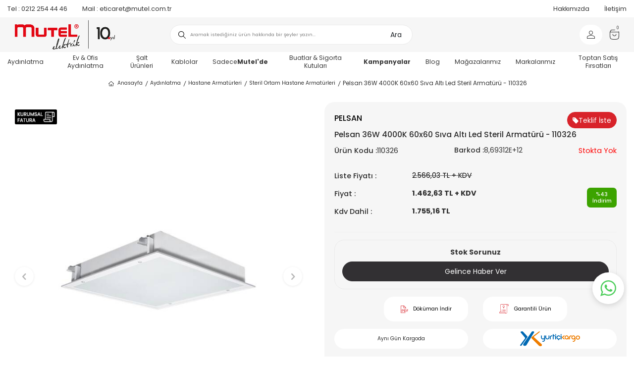

--- FILE ---
content_type: text/html; charset=UTF-8
request_url: https://www.mutel.com.tr/pelsan-36w-4000k-60x60-ip54-siva-alti-led-steril-armatur-110326
body_size: 51353
content:
<!DOCTYPE html>
<html lang="tr-TR" >
<head>
<meta charset="utf-8" />
<title>Pelsan 36W 4000K 60x60 Sıva Altı Led Steril Armatürü - 110326 | Mutel</title>
<meta name="description" content="Pelsan 36W 4000K 60x60 Sıva Altı Led Steril Armatürü - 110326 uygun fiyatlar ve aynı gün kargo avantajları ile Mutel Elektrik'te!" />
<meta name="copyright" content="T-Soft E-Ticaret Sistemleri" />
<script>window['PRODUCT_DATA'] = [];</script>
<meta name="robots" content="index,follow" /><link rel="canonical" href="https://www.mutel.com.tr/pelsan-36w-4000k-60x60-ip54-siva-alti-led-steril-armatur-110326" /><meta property="og:image" content="https://www.mutel.com.tr/pelsan-36w-4000k-60x60-ip54-siva-alti-led-steril-armatur-110326-steril-ortam-hastane-armaturleri-pelsan-steril-3981-40-O.jpg"/>
                <meta property="og:image:width" content="300" />
                <meta property="og:image:height" content="300" />
                <meta property="og:type" content="product" />
                <meta property="og:title" content="Pelsan 36W 4000K 60x60 Sıva Altı Led Steril Armatürü - 110326 | Mutel" />
                <meta property="og:description" content="Pelsan 36W 4000K 60x60 Sıva Altı Led Steril Armatürü - 110326 uygun fiyatlar ve aynı gün kargo avantajları ile Mutel Elektrik'te!" />
                <meta property="product:availability" content="out of stock" />
                <meta property="og:url" content="https://www.mutel.com.tr/pelsan-36w-4000k-60x60-ip54-siva-alti-led-steril-armatur-110326" />
                <meta property="og:site_name" content="MUTEL Elektrik ve Aydınlatma" />
                <meta name="twitter:card" content="summary" />
                <meta name="twitter:title" content="Pelsan 36W 4000K 60x60 Sıva Altı Led Steril Armatürü - 110326 | Mutel" />
                <meta name="twitter:description" content="Pelsan 36W 4000K 60x60 Sıva Altı Led Steril Armatürü - 110326 uygun fiyatlar ve aynı gün kargo avantajları ile Mutel Elektrik'te!" />
                <meta name="twitter:image" content="https://www.mutel.com.tr/pelsan-36w-4000k-60x60-ip54-siva-alti-led-steril-armatur-110326-steril-ortam-hastane-armaturleri-pelsan-steril-3981-40-O.jpg" />
            <script>
                const E_EXPORT_ACTIVE = 0;
                const CART_DROPDOWN_LIST = false;
                const ENDPOINT_PREFIX = '';
                const ENDPOINT_ALLOWED_KEYS = [];
                const SETTINGS = {"KVKK_REQUIRED":1,"NEGATIVE_STOCK":"0","DYNAMIC_LOADING_SHOW_BUTTON":0,"IS_COMMENT_RATE_ACTIVE":1};
                try {
                    var PAGE_TYPE = 'product';
                    var PAGE_ID = 3;
                    var ON_PAGE_READY = [];
                    var THEME_VERSION = 'v5';
                    var THEME_FOLDER = 'v5-mutel';
                    var MEMBER_INFO = {"ID":0,"CODE":"","FIRST_NAME":"","BIRTH_DATE":"","GENDER":"","LAST_NAME":"","MAIL":"","MAIL_HASH":"","PHONE":"","PHONE_HASH":"","PHONE_HASH_SHA":"","GROUP":0,"TRANSACTION_COUNT":0,"REPRESENTATIVE":"","KVKK":-1,"COUNTRY":"TR","E_COUNTRY":""};
                    var IS_VENDOR = 0;
                    var MOBILE_ACTIVE = false;
                    var CART_COUNT = '0';
                    var CART_TOTAL = '0,00';
                    var SESS_ID = '026d857db2505043cb3812875f5cbfdf';
                    var LANGUAGE = 'tr';
                    var CURRENCY = 'TL';
                    var SEP_DEC = ',';
                    var SEP_THO = '.';
                    var DECIMAL_LENGTH = 2;  
                    var SERVICE_INFO = null;
                    var CART_CSRF_TOKEN = '75d8455d7faaa1b231e8a454f51c63fd3668f78c8e1fc79e9edfa5a9b5f06b52';
                    var CSRF_TOKEN = 'js4pdSFRfvch0AOUTkZ9KNDU9UfDHcDYwhGIFGn6ZbM=';
                    
                }
                catch(err) { }
            </script>
            <!--cache--><link rel="preload" as="font" href="/theme/v5/css/fonts/tsoft-icon.woff2?v=1" type="font/woff2" crossorigin>
<link rel="preconnect" href="https://fonts.gstatic.com" crossorigin>
<link rel="preload" as="style" href="https://fonts.googleapis.com/css?family=Poppins:100,500,200,regular,300,600,700,800,900&display=swap">
<link rel="stylesheet" href="https://fonts.googleapis.com/css?family=Poppins:100,500,200,regular,300,600,700,800,900&display=swap" media="print" onload="this.media='all'">
<noscript>
<link rel="stylesheet" href="https://fonts.googleapis.com/css?family=Poppins:100,500,200,regular,300,600,700,800,900&display=swap">
</noscript>
<link type="text/css" rel="stylesheet" href="/srv/compressed/load/all/css/tr/3/0.css?v=1769007441&isTablet=0&isMobile=0&userType=Ziyaretci">
<link rel="shortcut icon" href="//www.mutel.com.tr/Data/EditorFiles/mcith/m.jpg">
<meta name="viewport" content="width=device-width, initial-scale=1">
<script src="/theme/v5/js/callbacks.js?v=1769007441"></script>
<script src="/js/tsoftapps/v5/header.js?v=1769007441"></script>
<meta name="facebook-domain-verification" content="hv91c3i6nltjqacsbiiy9n1k8y8n9k" /><script type="text/javascript">
(function(c,l,a,r,i,t,y){
c[a]=c[a]||function(){(c[a].q=c[a].q||[]).push(arguments)};
t=l.createElement(r);t.async=1;t.src="https://www.clarity.ms/tag/"+i;
y=l.getElementsByTagName(r)[0];y.parentNode.insertBefore(t,y);
})(window, document, "clarity", "script", "g7yw7ub7nc");
</script>
<style>
.wp-app-container{margin-bottom: 86px !important;}
</style><script>
if(typeof window.FB_EVENT_ID == 'undefined'){
window.FB_EVENT_ID = "fb_" + new Date().getTime();
}
</script><!-- Google Tag Manager -->
<script>(function(w,d,s,l,i){w[l]=w[l]||[];w[l].push({'gtm.start':
new Date().getTime(),event:'gtm.js'});var f=d.getElementsByTagName(s)[0],
j=d.createElement(s),dl=l!='dataLayer'?'&l='+l:'';j.async=true;j.src=
'https://www.googletagmanager.com/gtm.js?id='+i+dl;f.parentNode.insertBefore(j,f);
})(window,document,'script','dataLayer','GTM-58V9VPT');</script>
<!-- End Google Tag Manager --><!-- T-Soft Apps - v5 Google GTAG - Tracking Code Start -->
<script>
var GOOGLE_APP_HEAD = {
GA4_TRACKING_ID: 'G-1KW8XPT830',
params: {
GA4_TRACKING_ID: 'G-1KW8XPT830',
GTAG_TRACKING_ID: '',
},
run: () => {
for (const [key, value] of Object.entries(GOOGLE_APP_HEAD.params)) {
GOOGLE_APP_HEAD.params[key] = value === '{{' + key + '}}' || value === '' ? '' : value;
}
let script = document.createElement('script');
script.src = 'https://www.googletagmanager.com/gtag/js?id=' + (GOOGLE_APP_HEAD.params.GA4_TRACKING_ID || GOOGLE_APP_HEAD.params.GTAG_TRACKING_ID);
script.async = true;
document.head.appendChild(script);
}
}
GOOGLE_APP_HEAD.run();
function gtag() {
dataLayer.push(arguments);
}
</script>
<!-- T-Soft Apps - v5 Google GTAG - Tracking Code End -->
<!-- Yandex.Metrika counter -->
<script type="text/javascript" >
(function(m,e,t,r,i,k,a){m[i]=m[i]||function(){(m[i].a=m[i].a||[]).push(arguments)};
m[i].l=1*new Date();k=e.createElement(t),a=e.getElementsByTagName(t)[0],k.async=1,k.src=r,a.parentNode.insertBefore(k,a)})
(window, document, "script", "https://cdn.jsdelivr.net/npm/yandex-metrica-watch/tag.js", "ym");
ym(99505816, "init", {
clickmap:true,
trackLinks:true,
accurateTrackBounce:true,
webvisor:true,
ecommerce:"dataLayer"
});
</script>
<noscript><div><img src="https://mc.yandex.ru/watch/99505816" style="position:absolute; left:-9999px;" alt="" /></div></noscript>
<!-- /Yandex.Metrika counter -->
<meta name="theme-color" content="#e30613"><!-- BEGIN JIVOSITE CODE {literal} -->
<script type='text/javascript'>
(function(){ var widget_id = 'tMNvCxX6BX';var d=document;var w=window;function l(){
var s = document.createElement('script'); s.type = 'text/javascript'; s.async = true; s.src = '//code.jivosite.com/script/widget/'+widget_id;
var ss = document.getElementsByTagName('script')[0];
ss.parentNode.insertBefore(s, ss);}if(d.readyState=='complete'){l();}else{if(w.attachEvent){w.attachEvent('onload',l);}else{w.addEventListener('load',l,false);}}})();
</script>
<script type="text/javascript">
if (MEMBER_INFO.ID > 0) {
var jivo_desc = "Üye Grubu " + MEMBER_INFO.GROUP + " | ";
switch (MEMBER_INFO.GROUP) {
case 0: jivo_desc += "Ziyaretçi"; break;
case -1: jivo_desc += "Bayi Adayı"; break;
case -2: jivo_desc += "E-Bülten"; break;
default: jivo_desc += "";
}
jivo_onLoadCallback = function ()
{
jivo_api.setContactInfo({
"name": MEMBER_INFO.FIRST_NAME + " " + MEMBER_INFO.LAST_NAME,
"email": MEMBER_INFO.MAIL,
"description": jivo_desc
});
};
}
</script>
<!-- {/literal} END JIVOSITE CODE --><style>
#cookie_law{
right: auto !important;
margin-right:1600px;
}
</style><meta name="google-site-verification" content="meC3QLZXYxpYSIF6Lr4dSrdcV5K3zHGotdKD_C1KZtU" /><link rel="preconnect" href="https://fonts.googleapis.com">
<link rel="preconnect" href="https://fonts.gstatic.com" crossorigin>
<link href="https://fonts.googleapis.com/css2?family=Mukta:wght@400;500;700&display=swap" rel="stylesheet">
</head>
<body><!-- Google Tag Manager (noscript) -->
<noscript><iframe src="https://www.googletagmanager.com/ns.html?id=GTM-58V9VPT"
height="0" width="0" style="display:none;visibility:hidden"></iframe></noscript>
<!-- End Google Tag Manager (noscript) -->
<input type="hidden" id="cookie-law" value="0">
<div class="w-100 d-flex flex-wrap ">
<div class=" col-12 col-sm-12 col-md-12 col-lg-12 col-xl-12 col-xxl-12 column-1663  "><div class="row">
<div id="relation|2071" data-id="2071" class="relArea col-12 v5-mutel  folder-slider tpl-support_default-top "><div class="row"></div></div><div id="relation|2024" data-id="2024" class="relArea col-12 v5-mutel  folder-header tpl-support_search "><div class="row"><!--cache-->
<header class="container-fluid position-relative">
<div class="row">
<div id="header-top" class="container-fluid bg-white">
<div class="row">
<div class="container-fluid">
<div class="row">
<div class="col-auto col-lg-5 px-0">
<div class="d-flex align-items-center">
<a id="customer-support-btn-2024" href="tel:02122544446"
class="px-1">
<span>Tel : </span>0212 254 44 46
</a>
<a href="mailto:eticaret@mutel.com.tr" id="footer-mail-link-2024" class="px-1">
<span>Mail : </span>eticaret@mutel.com.tr
</a>
</div>
</div>
<div class="col-auto col-lg-5 ml-auto px-0">
<nav id="top-menu" class="d-flex justify-content-flex-end">
<ul class="d-flex flex-wrap">
<li class="px-1"><a id="menu-header-top-68" target=""
href="https://www.mutel.com.tr/hakkimizda" class="">Hakkımızda</a></li>
<li class="px-1"><a id="menu-header-top-28" target=""
href="https://www.mutel.com.tr/iletisim" class="">İletişim</a></li>
</ul>
</nav>
</div>
</div>
</div>
</div>
</div>
<div id="header-middle" class="w-100 mb-1">
<div id="header-sticky" class="w-100" data-toggle="sticky"
data-parent="#header-middle" data-class="header-sticky" data-scroll="180" data-direction="true" >
<div id="header-main" class="w-100 px-1">
<div class="container-fluid">
<div class="row align-items-center justify-content-between">
<div class="col-3 d-flex d-lg-none">
<a href="#mobile-menu-2024" data-toggle="drawer" class="header-mobile-menu-btn">
<i class="ti-menu text-primary"></i>
</a>
</div>
<div class="col-6 col-lg-3 d-flex">
<a href="https://www.mutel.com.tr/" id="logo">
<p><img src="//www.mutel.com.tr/Data/EditorFiles/logo.jpg" alt="logo.jpg (55 KB)" width="2947" height="874" /></p>
</a>
</div>
<div id="header-search"
class="col-12 col-lg-5 order-2 order-lg-0 mt-1 mt-lg-0 d-none d-lg-block">
<form action="/arama" method="get" autocomplete="off" id="search"
class="w-100 position-relative">
<img src="https://www.mutel.com.tr/theme/v5-mutel/assets/icons/search.svg" alt="search" width="15" height="15"
class="search-img">
<input id="live-search" type="search" name="q" placeholder="Aramak istediğiniz ürün hakkında bir şeyler yazın..."
class="form-control form-control-md"
data-search="live-search" v-model="searchVal"
data-licence="1">
<button type="submit" class="btn btn-white" id="live-search-btn">Ara</button>
<div class="p-1 pb-0 bg-white border-round search-form-list"
id="dynamic-search-2024" v-if="searchVal.length > 0 && data != ''"
v-cloak>
<div class="row dynamic-search">
<div class="col-12 dynamic-search-item mb-1"
v-if="data.categories.length > 0">
<div class="col-12 block-title">Kategoriler</div>
<ul class="col-12">
<li v-for="C in data.categories" class="col-12 categories-text">
<a :href="'/' + C.url">
<span class="search-image" v-if="C.image"><img
:src="C.image" :alt="C.title"></span>
<span> <span v-html="C.title"></span></span>
</a>
</li>
</ul>
</div>
<div class="col-12 dynamic-search-item mb-1 item-2"
v-if="data.products.length > 0">
<div class="col-12 block-title">Ürünler</div>
<ul class="row">
<li v-for="P in data.products" class="col-12 col-lg-3">
<a :href="'/' + P.url">
<span class="search-image" v-if="P.image"><img
:src="P.image" :alt="P.title"></span>
<span class="w-100 pb-5px price-search">
<strong class="fw-semibold"> {{ format(P.price_sell) }}
TL</strong> + KDV
</span>
<span class="w-100"><span v-html="P.title"></span></span>
<span></span>
</a>
</li>
</ul>
</div>
<div class="col-12 col-sm dynamic-search-item"
v-if="data.combines.length > 0">
<div class="block-title">Kombinler</div>
<ul>
<li v-for="C in data.combines">
<a :href="'/' + C.url">
<span class="search-image" v-if="C.image"><img
:src="C.image" :alt="C.title"></span>
<span v-html="C.title"></span>
</a>
</li>
</ul>
</div>
<div class="dynamic-search-item px-1 mb-1"
v-if="data.products.length < 1 && data.categories.length < 1 && data.brands.length < 1 && data.combines.length < 1">
Sonuç bulunamadı.
</div>
</div>
</div>
</form>
</div>
<div id="hm-links" class="col-3 col-lg-4 ml-lg-auto ml-lg-0">
<div class="row justify-content-flex-end">
<div class="d-flex align-items-center justify-content-center bg-white">
<!-- <div class="col-auto d-none d-lg-inline-block">
<a href="#header-member-panel-2024" data-toggle="drawer" class="text-body hm-link position-relative" id="header-favourite-btn">
<img src="https://www.mutel.com.tr/theme/v5-mutel/assets/icons/heart.svg" alt="heart">
</a>
</div> -->
<div class="col-auto">
<a href="#header-member-panel-2024" data-toggle="drawer"
class="text-body hm-link" id="header-account">
<i class="ti-user"></i>
</a>
</div>
</div>
<div class="col-auto d-flex">
<a href="#header-cart-panel-2024" data-toggle="drawer"
class="text-body hm-link position-relative" id="header-cart-btn">
<img src="https://www.mutel.com.tr/theme/v5-mutel/assets/icons/cart.svg" alt="cart">
<span class="badge cart-soft-count top-0">0</span>
</a>
</div>
</div>
</div>
</div>
</div>
</div>
</div>
<nav id="main-menu" class="container-fluid px-0 d-none d-lg-block bg-white">
<div class="container-fluid px-0">
<ul class="d-flex justify-content-center position-relative menu menu-2024">
<li>
<a id="menu-322024" href="https://www.mutel.com.tr/aydinlatma" target=""
class="d-flex align-items-center w-100 px-1 text-center " title="Aydınlatma ">
Aydınlatma
</a>
<div class="w-100 p-2 sub-menu fade-in">
<div class="container">
<div class="row">
<div class="col-8 col-lg-12 ">
<div class="row">
<div class="col-3 col-lg-2 px-2">
<a id="menu-342024" href="https://www.mutel.com.tr/projektor"
target=""
class="menu-title d-inline-flex align-items-center "
title="Projektörler">
Projektörler
</a>
<ul class="clearfix mb-1">
<li
class="w-100">
<a id="menu-902024" href="https://www.mutel.com.tr/led-projektorler"
target=""
class="d-inline-flex align-items-center "
title="Led Projektörler">
Led Projektörler
</a>
</li>
<li
class="w-100">
<a id="menu-2982024" href="https://www.mutel.com.tr/yuksek-guclu-led-projektorler"
target=""
class="d-inline-flex align-items-center "
title="Yüksek Güçlü Led Projektörler">
Yüksek Güçlü Led Projektörler
</a>
</li>
<li
class="w-100">
<a id="menu-912024" href="https://www.mutel.com.tr/metal-halide-projektorler"
target=""
class="d-inline-flex align-items-center "
title="Metal Halide Projektörler">
Metal Halide Projektörler
</a>
</li>
<li
class="w-100">
<a id="menu-922024" href="https://www.mutel.com.tr/sodyum-buharli-projektorler"
target=""
class="d-inline-flex align-items-center "
title="Sodyum Buharlı Projektörler">
Sodyum Buharlı Projektörler
</a>
</li>
<li
class="w-100">
<a id="menu-1342024" href="https://www.mutel.com.tr/balast-kitler"
target=""
class="d-inline-flex align-items-center "
title="Balast & Kitler ">
Balast & Kitler
</a>
</li>
</ul>
</div>
<div class="col-3 col-lg-2 px-2">
<a id="menu-352024" href="https://www.mutel.com.tr/yol-ve-cadde-armaturleri"
target=""
class="menu-title d-inline-flex align-items-center "
title="Yol ve Cadde Armatürleri">
Yol ve Cadde Armatürleri
</a>
<ul class="clearfix mb-1">
<li
class="w-100">
<a id="menu-932024" href="https://www.mutel.com.tr/ledli-sokak-aydinlatma-armaturleri"
target=""
class="d-inline-flex align-items-center "
title="Ledli Sokak Aydınlatma Armatürleri">
Ledli Sokak Aydınlatma Armatürleri
</a>
</li>
<li
class="w-100">
<a id="menu-942024" href="https://www.mutel.com.tr/polimer-enjeksiyon-sokak-aydinlatma-armaturleri"
target=""
class="d-inline-flex align-items-center "
title="Polimer Enjeksiyon Sokak Aydınlatma Armatürleri">
Polimer Enjeksiyon Sokak Aydınlatma Armatürleri
</a>
</li>
<li
class="w-100">
<a id="menu-962024" href="https://www.mutel.com.tr/solar-aydinlatma-armaturu"
target=""
class="d-inline-flex align-items-center "
title="Solar Aydınlatma Armatürü">
Solar Aydınlatma Armatürü
</a>
</li>
</ul>
</div>
<div class="col-3 col-lg-2 px-2">
<a id="menu-1192024" href="https://www.mutel.com.tr/endustriyel-armaturler"
target=""
class="menu-title d-inline-flex align-items-center "
title="Endüstriyel Armatürler">
Endüstriyel Armatürler
</a>
<ul class="clearfix mb-1">
<li
class="w-100">
<a id="menu-3392024" href="https://www.mutel.com.tr/led-etanj-armatur"
target=""
class="d-inline-flex align-items-center "
title="Led Etanj Armatürler">
Led Etanj Armatürler
</a>
</li>
<li
class="w-100">
<a id="menu-3402024" href="https://www.mutel.com.tr/led-tube-t8-etanj-armatur"
target=""
class="d-inline-flex align-items-center "
title="Led Tube & T8 Etanj Armatürler">
Led Tube & T8 Etanj Armatürler
</a>
</li>
<li
class="w-100">
<a id="menu-3382024" href="https://www.mutel.com.tr/aluminyum-etanj-armaturler"
target=""
class="d-inline-flex align-items-center "
title="Alüminyum Etanj Armatürler">
Alüminyum Etanj Armatürler
</a>
</li>
<li
class="w-100">
<a id="menu-382024" href="https://www.mutel.com.tr/yuksek-tavan-armaturleri"
target=""
class="d-inline-flex align-items-center "
title="Yüksek Tavan Armatürleri">
Yüksek Tavan Armatürleri
</a>
</li>
<li
class="w-100">
<a id="menu-402024" href="https://www.mutel.com.tr/kanopi-armaturler"
target=""
class="d-inline-flex align-items-center "
title="Kanopi Armatürler">
Kanopi Armatürler
</a>
</li>
</ul>
</div>
<div class="col-3 col-lg-2 px-2">
<a id="menu-3702024" href="https://www.mutel.com.tr/ex-proof-zone-1-armaturler"
target=""
class="menu-title d-inline-flex align-items-center "
title="Ex-Proof Zone 1 Armatürler ">
Ex-Proof Zone 1 Armatürler
</a>
<ul class="clearfix mb-1">
<li
class="w-100">
<a id="menu-3662024" href="https://www.mutel.com.tr/ex-proof-zone-1-led-etanj-armatur"
target=""
class="d-inline-flex align-items-center "
title="Ex-Proof Zone 1 Led Etanj Armatür">
Ex-Proof Zone 1 Led Etanj Armatür
</a>
</li>
<li
class="w-100">
<a id="menu-3672024" href="https://www.mutel.com.tr/ex-proof-zone-1-acil-aydinlatma-armaturleri"
target=""
class="d-inline-flex align-items-center "
title="Ex-Proof Zone 1 Acil Aydınlatma Armatürleri">
Ex-Proof Zone 1 Acil Aydınlatma Armatürleri
</a>
</li>
<li
class="w-100">
<a id="menu-3682024" href="https://www.mutel.com.tr/ex-proof-zone-1-yuksek-tavan-armaturleri"
target=""
class="d-inline-flex align-items-center "
title="Ex-Proof Zone 1 Yüksek Tavan Armatürleri">
Ex-Proof Zone 1 Yüksek Tavan Armatürleri
</a>
</li>
<li
class="w-100">
<a id="menu-3742024" href="https://www.mutel.com.tr/ex-proof-zone-1-projektorler"
target=""
class="d-inline-flex align-items-center "
title="Ex-Proof Zone 1 Projektörler">
Ex-Proof Zone 1 Projektörler
</a>
</li>
</ul>
</div>
<div class="col-3 col-lg-2 px-2">
<a id="menu-392024" href="https://www.mutel.com.tr/ex-proof-armaturler"
target=""
class="menu-title d-inline-flex align-items-center "
title="Ex-Proof Armatürler">
Ex-Proof Armatürler
</a>
<ul class="clearfix mb-1">
<li
class="w-100">
<a id="menu-3292024" href="https://www.mutel.com.tr/exproof-etanj-armaturleri"
target=""
class="d-inline-flex align-items-center "
title="Exproof Etanj Armatürleri">
Exproof Etanj Armatürleri
</a>
</li>
<li
class="w-100">
<a id="menu-3302024" href="https://www.mutel.com.tr/exproof-led-projektorler"
target=""
class="d-inline-flex align-items-center "
title="Exproof Led Projektörler ">
Exproof Led Projektörler
</a>
</li>
<li
class="w-100">
<a id="menu-3312024" href="https://www.mutel.com.tr/exproof-yuksek-tavan-armaturleri"
target=""
class="d-inline-flex align-items-center "
title="Exproof Yüksek Tavan Armatürleri">
Exproof Yüksek Tavan Armatürleri
</a>
</li>
<li
class="w-100">
<a id="menu-3322024" href="https://www.mutel.com.tr/exproof-acil-aydinlatma"
target=""
class="d-inline-flex align-items-center "
title="Exproof Acil Aydınlatma ">
Exproof Acil Aydınlatma
</a>
</li>
<li
class="w-100">
<a id="menu-3362024" href="https://www.mutel.com.tr/exproof-yol-ve-cadde-armaturleri"
target=""
class="d-inline-flex align-items-center "
title="Exproof Yol ve Cadde Armatürleri">
Exproof Yol ve Cadde Armatürleri
</a>
</li>
<li class="w-100">
<a id="menu-392024-all" href="https://www.mutel.com.tr/ex-proof-armaturler"
class="text-danger d-inline-flex aling-items-center"
title="Tümünü Gör">Tümünü Gör</a>
</li>
</ul>
</div>
<div class="col-3 col-lg-2 px-2">
<a id="menu-262024" href="https://www.mutel.com.tr/acil-aydinlatma-ve-yonlendirme"
target=""
class="menu-title d-inline-flex align-items-center "
title="Acil Aydınlatma & Yönlendirme">
Acil Aydınlatma & Yönlendirme
</a>
<ul class="clearfix mb-1">
<li
class="w-100">
<a id="menu-642024" href="https://www.mutel.com.tr/acil-aydinlatma"
target=""
class="d-inline-flex align-items-center "
title="Acil Aydınlatma">
Acil Aydınlatma
</a>
</li>
<li
class="w-100">
<a id="menu-652024" href="https://www.mutel.com.tr/acil-yonlendirme"
target=""
class="d-inline-flex align-items-center "
title="Acil Yönlendirme ">
Acil Yönlendirme
</a>
</li>
</ul>
</div>
<div class="col-3 col-lg-2 px-2">
<a id="menu-282024" href="https://www.mutel.com.tr/sensor-sensorlu-aydinlatma"
target=""
class="menu-title d-inline-flex align-items-center "
title="Sensör & Sensörlü Aydınlatma">
Sensör & Sensörlü Aydınlatma
</a>
<ul class="clearfix mb-1">
<li
class="w-100">
<a id="menu-722024" href="https://www.mutel.com.tr/hareket-sensor-sistemleri"
target=""
class="d-inline-flex align-items-center "
title="Hareket Sensör Sistemleri">
Hareket Sensör Sistemleri
</a>
</li>
<li
class="w-100">
<a id="menu-732024" href="https://www.mutel.com.tr/sensorlu-led-armaturler"
target=""
class="d-inline-flex align-items-center "
title="Sensörlü Led Armatürler">
Sensörlü Led Armatürler
</a>
</li>
<li
class="w-100">
<a id="menu-742024" href="https://www.mutel.com.tr/radar-sensorlu-armaturler"
target=""
class="d-inline-flex align-items-center "
title="Radar Sensörlü Armatürler">
Radar Sensörlü Armatürler
</a>
</li>
</ul>
</div>
<div class="col-3 col-lg-2 px-2">
<a id="menu-1042024" href="https://www.mutel.com.tr/tavan-duvar-sensor-armaturleri"
target=""
class="menu-title d-inline-flex align-items-center "
title="Tavan/Duvar & Sensörlü Armatürler">
Tavan/Duvar & Sensörlü Armatürler
</a>
<ul class="clearfix mb-1">
<li
class="w-100">
<a id="menu-3082024" href="https://www.mutel.com.tr/tavan-duvar-armatur"
target=""
class="d-inline-flex align-items-center "
title="Tavan / Duvar Armatürleri">
Tavan / Duvar Armatürleri
</a>
</li>
<li
class="w-100">
<a id="menu-3092024" href="https://www.mutel.com.tr/sensorlu-tavan-duvar-armaturleri"
target=""
class="d-inline-flex align-items-center "
title="Sensörlü Tavan/Duvar Armatürleri">
Sensörlü Tavan/Duvar Armatürleri
</a>
</li>
</ul>
</div>
<div class="col-3 col-lg-2 px-2">
<a id="menu-452024" href="https://www.mutel.com.tr/hastane-armaturleri"
target=""
class="menu-title d-inline-flex align-items-center "
title="Hastane Armatürleri">
Hastane Armatürleri
</a>
<ul class="clearfix mb-1">
<li
class="w-100">
<a id="menu-3062024" href="https://www.mutel.com.tr/steril-hastane-armaturleri"
target=""
class="d-inline-flex align-items-center "
title="Steril Ortam Hastane Armatürleri">
Steril Ortam Hastane Armatürleri
</a>
</li>
<li
class="w-100">
<a id="menu-3072024" href="https://www.mutel.com.tr/negatoskop-hastane-armaturleri"
target=""
class="d-inline-flex align-items-center "
title="Negatoskop">
Negatoskop
</a>
</li>
</ul>
</div>
<div class="col-3 col-lg-2 px-2">
<a id="menu-242024" href="https://www.mutel.com.tr/lambalar"
target=""
class="menu-title d-inline-flex align-items-center "
title="Lambalar">
Lambalar
</a>
<ul class="clearfix mb-1">
<li
class="w-100">
<a id="menu-462024" href="https://www.mutel.com.tr/led-lambalar"
target=""
class="d-inline-flex align-items-center "
title="Led Lambalar">
Led Lambalar
</a>
</li>
<li
class="w-100">
<a id="menu-482024" href="https://www.mutel.com.tr/led-floresan"
target=""
class="d-inline-flex align-items-center "
title="Led Floresan ">
Led Floresan
</a>
</li>
<li
class="w-100">
<a id="menu-512024" href="https://www.mutel.com.tr/metal-halide-lambalar"
target=""
class="d-inline-flex align-items-center "
title="Metal Halide Lambalar ">
Metal Halide Lambalar
</a>
</li>
<li
class="w-100">
<a id="menu-1012024" href="https://www.mutel.com.tr/sodyum-lambalar"
target=""
class="d-inline-flex align-items-center "
title="Sodyum Lambalar ">
Sodyum Lambalar
</a>
</li>
<li
class="w-100">
<a id="menu-532024" href="https://www.mutel.com.tr/t5-floresan-ampul"
target=""
class="d-inline-flex align-items-center "
title="T5 Floresan Ampul ">
T5 Floresan Ampul
</a>
</li>
<li class="w-100">
<a id="menu-242024-all" href="https://www.mutel.com.tr/lambalar"
class="text-danger d-inline-flex aling-items-center"
title="Tümünü Gör">Tümünü Gör</a>
</li>
</ul>
</div>
<div class="col-3 col-lg-2 px-2">
<a id="menu-1032024" href="https://www.mutel.com.tr/bahce-armaturleri"
target=""
class="menu-title d-inline-flex align-items-center "
title="Bahçe Armatürleri">
Bahçe Armatürleri
</a>
</div>
<div class="col-3 col-lg-2 px-2">
<a id="menu-412024" href="https://www.mutel.com.tr/bant-armaturler"
target=""
class="menu-title d-inline-flex align-items-center "
title="Bant Armatürler">
Bant Armatürler
</a>
</div>
<div class="col-3 col-lg-2 px-2">
<a id="menu-4362024" href="https://www.mutel.com.tr/dekoratif-sarkit-armaturler"
target=""
class="menu-title d-inline-flex align-items-center "
title="Dekoratif Sarkıt Armatürler">
Dekoratif Sarkıt Armatürler
</a>
</div>
</div>
</div>
</div>
</div>
</div>
<div class="menu-overlay bg-transparent position-fixed inset"></div>
</li>
<li>
<a id="menu-502024" href="https://www.mutel.com.tr/ev-ofis-aydinlatma" target=""
class="d-flex align-items-center w-100 px-1 text-center " title="Ev & Ofis Aydınlatma">
Ev & Ofis Aydınlatma
</a>
<div class="w-100 p-2 sub-menu fade-in">
<div class="container">
<div class="row">
<div class="col-8 col-lg-12 ">
<div class="row">
<div class="col-3 col-lg-2 px-2">
<a id="menu-332024" href="https://www.mutel.com.tr/ofis-aydinlatmalari"
target=""
class="menu-title d-inline-flex align-items-center "
title="Ofis Aydınlatma Armatürleri (Led Paneller)">
Ofis Aydınlatma Armatürleri (Led Paneller)
</a>
<ul class="clearfix mb-1">
<li
class="w-100">
<a id="menu-3002024" href="https://www.mutel.com.tr/siva-alti-ofis-armaturleri"
target=""
class="d-inline-flex align-items-center "
title="Sıva Altı Ofis Armatürleri">
Sıva Altı Ofis Armatürleri
</a>
</li>
<li
class="w-100">
<a id="menu-3012024" href="https://www.mutel.com.tr/siva-ustu-ofis-armaturleri"
target=""
class="d-inline-flex align-items-center "
title="Sıva Üstü Ofis Armatürleri">
Sıva Üstü Ofis Armatürleri
</a>
</li>
<li
class="w-100">
<a id="menu-3022024" href="https://www.mutel.com.tr/mimari-ofis-armaturleri"
target=""
class="d-inline-flex align-items-center "
title="Mimari Ofis Armatürleri">
Mimari Ofis Armatürleri
</a>
</li>
<li
class="w-100">
<a id="menu-3032024" href="https://www.mutel.com.tr/clipin-ofis-armaturleri"
target=""
class="d-inline-flex align-items-center "
title="Clipin Ofis Armatürleri">
Clipin Ofis Armatürleri
</a>
</li>
</ul>
</div>
<div class="col-3 col-lg-2 px-2">
<a id="menu-322024" href="https://www.mutel.com.tr/spot-armaturler"
target=""
class="menu-title d-inline-flex align-items-center "
title="Spot Armatürler">
Spot Armatürler
</a>
<ul class="clearfix mb-1">
<li
class="w-100">
<a id="menu-3042024" href="https://www.mutel.com.tr/siva-alti-led-spotlar"
target=""
class="d-inline-flex align-items-center "
title="Sıva Altı Led Spotlar ">
Sıva Altı Led Spotlar
</a>
</li>
<li
class="w-100">
<a id="menu-3052024" href="https://www.mutel.com.tr/mimari-led-spotlar"
target=""
class="d-inline-flex align-items-center "
title="Mimari Led Spotlar">
Mimari Led Spotlar
</a>
</li>
</ul>
</div>
<div class="col-3 col-lg-2 px-2">
<a id="menu-1002024" href="https://www.mutel.com.tr/led-ray-spotlar"
target=""
class="menu-title d-inline-flex align-items-center "
title="Led Ray Spotlar">
Led Ray Spotlar
</a>
<ul class="clearfix mb-1">
<li
class="w-100">
<a id="menu-3102024" href="https://www.mutel.com.tr/ray-spotlar"
target=""
class="d-inline-flex align-items-center "
title="Ray Spotlar">
Ray Spotlar
</a>
</li>
<li
class="w-100">
<a id="menu-3112024" href="https://www.mutel.com.tr/raylar"
target=""
class="d-inline-flex align-items-center "
title="Raylar">
Raylar
</a>
</li>
</ul>
</div>
<div class="col-3 col-lg-2 px-2">
<a id="menu-1442024" href="https://www.mutel.com.tr/neon-ledler-led-seritler"
target=""
class="menu-title d-inline-flex align-items-center "
title="Neon Ledler & Led Şeritler ">
Neon Ledler & Led Şeritler
</a>
<ul class="clearfix mb-1">
<li
class="w-100">
<a id="menu-3122024" href="https://www.mutel.com.tr/neon-ledler"
target=""
class="d-inline-flex align-items-center "
title="Neon Ledler ">
Neon Ledler
</a>
</li>
<li
class="w-100">
<a id="menu-3132024" href="https://www.mutel.com.tr/ic-mekan-serit-led"
target=""
class="d-inline-flex align-items-center "
title="İç Mekan Şerit Led">
İç Mekan Şerit Led
</a>
</li>
<li
class="w-100">
<a id="menu-3142024" href="https://www.mutel.com.tr/dis-mekan-serit-led"
target=""
class="d-inline-flex align-items-center "
title="Dış Mekan Şerit Led ">
Dış Mekan Şerit Led
</a>
</li>
</ul>
</div>
<div class="col-3 col-lg-2 px-2">
<a id="menu-1942024" href="https://www.mutel.com.tr/grup-prizler"
target=""
class="menu-title d-inline-flex align-items-center "
title="Grup Prizler">
Grup Prizler
</a>
<ul class="clearfix mb-1">
<li
class="w-100">
<a id="menu-3152024" href="https://www.mutel.com.tr/anahtarli-kablolu-grup-prizler"
target=""
class="d-inline-flex align-items-center "
title="Anahtarlı & Kablolu Grup Prizler ">
Anahtarlı & Kablolu Grup Prizler
</a>
</li>
<li
class="w-100">
<a id="menu-3162024" href="https://www.mutel.com.tr/kablolu-grup-prizler"
target=""
class="d-inline-flex align-items-center "
title="Kablolu Grup Prizler ">
Kablolu Grup Prizler
</a>
</li>
<li
class="w-100">
<a id="menu-4402024" href="https://www.mutel.com.tr/akim-korumali-grup-prizler"
target=""
class="d-inline-flex align-items-center "
title="Akım Korumalı Grup Prizler">
Akım Korumalı Grup Prizler
</a>
</li>
</ul>
</div>
<div class="col-3 col-lg-2 px-2">
<a id="menu-4452024" href="https://www.mutel.com.tr/tavan-vantilatoru"
target=""
class="menu-title d-inline-flex align-items-center "
title="Tavan Vantilatörü">
Tavan Vantilatörü
</a>
</div>
</div>
</div>
</div>
</div>
</div>
<div class="menu-overlay bg-transparent position-fixed inset"></div>
</li>
<li>
<a id="menu-482024" href="https://www.mutel.com.tr/salt-urunleri" target=""
class="d-flex align-items-center w-100 px-1 text-center " title="Şalt Ürünleri">
Şalt Ürünleri
</a>
<div class="w-100 p-2 sub-menu fade-in">
<div class="container">
<div class="row">
<div class="col-8 col-lg-12 ">
<div class="row">
<div class="col-3 col-lg-2 px-2">
<a id="menu-2202024" href="https://www.mutel.com.tr/eaton-salt-urunleri"
target=""
class="menu-title d-inline-flex align-items-center "
title="Eaton">
Eaton
</a>
<ul class="clearfix mb-1">
<li
class="w-100">
<a id="menu-2322024" href="https://www.mutel.com.tr/eaton-circuit-breaker-1"
target=""
class="d-inline-flex align-items-center "
title="Otomatik Sigorta ">
Otomatik Sigorta
</a>
</li>
<li
class="w-100">
<a id="menu-2232024" href="https://www.mutel.com.tr/eaton-kacak-akim-rolesi"
target=""
class="d-inline-flex align-items-center "
title="Kaçak Akım Koruma Rölesi ">
Kaçak Akım Koruma Rölesi
</a>
</li>
<li
class="w-100">
<a id="menu-2242024" href="https://www.mutel.com.tr/eaton-kontaktorler"
target=""
class="d-inline-flex align-items-center "
title="Kontaktörler ">
Kontaktörler
</a>
</li>
<li
class="w-100">
<a id="menu-2252024" href="https://www.mutel.com.tr/eaton-motor-koruma-salterleri"
target=""
class="d-inline-flex align-items-center "
title="Motor Koruma Şalterleri">
Motor Koruma Şalterleri
</a>
</li>
<li
class="w-100">
<a id="menu-2262024" href="https://www.mutel.com.tr/eaton-kompakt-salterler"
target=""
class="d-inline-flex align-items-center "
title="Kompakt Şalterler ">
Kompakt Şalterler
</a>
</li>
<li class="w-100">
<a id="menu-2202024-all" href="https://www.mutel.com.tr/eaton-salt-urunleri"
class="text-danger d-inline-flex aling-items-center"
title="Tümünü Gör">Tümünü Gör</a>
</li>
</ul>
</div>
<div class="col-3 col-lg-2 px-2">
<a id="menu-2452024" href="https://www.mutel.com.tr/abb-salt-urunleri"
target=""
class="menu-title d-inline-flex align-items-center "
title="Abb">
Abb
</a>
<ul class="clearfix mb-1">
<li
class="w-100">
<a id="menu-2642024" href="https://www.mutel.com.tr/abb-sigorta"
target=""
class="d-inline-flex align-items-center "
title="Otomatik Sigorta">
Otomatik Sigorta
</a>
</li>
<li
class="w-100">
<a id="menu-2652024" href="https://www.mutel.com.tr/abb-kontaktor"
target=""
class="d-inline-flex align-items-center "
title="Kontaktör ">
Kontaktör
</a>
</li>
<li
class="w-100">
<a id="menu-2662024" href="https://www.mutel.com.tr/abb-kacak-akim-koruma"
target=""
class="d-inline-flex align-items-center "
title="Kaçak Akım Koruma Rölesi">
Kaçak Akım Koruma Rölesi
</a>
</li>
<li
class="w-100">
<a id="menu-2672024" href="https://www.mutel.com.tr/abb-termik-role"
target=""
class="d-inline-flex align-items-center "
title="Termik Röle ">
Termik Röle
</a>
</li>
<li
class="w-100">
<a id="menu-2682024" href="https://www.mutel.com.tr/abb-motor-koruma"
target=""
class="d-inline-flex align-items-center "
title="Motor Koruma">
Motor Koruma
</a>
</li>
<li class="w-100">
<a id="menu-2452024-all" href="https://www.mutel.com.tr/abb-salt-urunleri"
class="text-danger d-inline-flex aling-items-center"
title="Tümünü Gör">Tümünü Gör</a>
</li>
</ul>
</div>
<div class="col-3 col-lg-2 px-2">
<a id="menu-2442024" href="https://www.mutel.com.tr/siemens-salt-urunleri"
target=""
class="menu-title d-inline-flex align-items-center "
title="Siemens">
Siemens
</a>
<ul class="clearfix mb-1">
<li
class="w-100">
<a id="menu-542024" href="https://www.mutel.com.tr/siemens-sigorta"
target=""
class="d-inline-flex align-items-center "
title="Otomatik Sigorta">
Otomatik Sigorta
</a>
</li>
<li
class="w-100">
<a id="menu-552024" href="https://www.mutel.com.tr/siemens-kontaktor"
target=""
class="d-inline-flex align-items-center "
title="Kontaktör">
Kontaktör
</a>
</li>
<li
class="w-100">
<a id="menu-562024" href="https://www.mutel.com.tr/siemens-kacak-akim-koruma"
target=""
class="d-inline-flex align-items-center "
title="Kaçak Akım Koruma Rölesi ">
Kaçak Akım Koruma Rölesi
</a>
</li>
<li
class="w-100">
<a id="menu-572024" href="https://www.mutel.com.tr/siemens-termik-role"
target=""
class="d-inline-flex align-items-center "
title="Termik Röle">
Termik Röle
</a>
</li>
<li
class="w-100">
<a id="menu-582024" href="https://www.mutel.com.tr/siemens-motor-koruma"
target=""
class="d-inline-flex align-items-center "
title="Motor Koruma">
Motor Koruma
</a>
</li>
<li class="w-100">
<a id="menu-2442024-all" href="https://www.mutel.com.tr/siemens-salt-urunleri"
class="text-danger d-inline-flex aling-items-center"
title="Tümünü Gör">Tümünü Gör</a>
</li>
</ul>
</div>
<div class="col-3 col-lg-2 px-2">
<a id="menu-3542024" href="https://www.mutel.com.tr/schneider"
target=""
class="menu-title d-inline-flex align-items-center "
title="Schneider">
Schneider
</a>
<ul class="clearfix mb-1">
<li
class="w-100">
<a id="menu-3552024" href="https://www.mutel.com.tr/schneider-kontaktor"
target=""
class="d-inline-flex align-items-center "
title="Schneider Kontaktör">
Schneider Kontaktör
</a>
</li>
<li
class="w-100">
<a id="menu-3802024" href="https://www.mutel.com.tr/schneider-otomatik-sigorta"
target=""
class="d-inline-flex align-items-center "
title="Schneider Otomatik Sigorta ">
Schneider Otomatik Sigorta
</a>
</li>
<li
class="w-100">
<a id="menu-3562024" href="https://www.mutel.com.tr/schneider-yardimci-kontak"
target=""
class="d-inline-flex align-items-center "
title="Schneider Yardımcı Kontak ">
Schneider Yardımcı Kontak
</a>
</li>
<li
class="w-100">
<a id="menu-3572024" href="https://www.mutel.com.tr/schneider-motor-koruma-salteri"
target=""
class="d-inline-flex align-items-center "
title="Schneider Motor Koruma Şalteri">
Schneider Motor Koruma Şalteri
</a>
</li>
<li
class="w-100">
<a id="menu-3792024" href="https://www.mutel.com.tr/kacak-akim-koruma-rolesi"
target=""
class="d-inline-flex align-items-center "
title="Kaçak Akım Koruma Rölesi ">
Kaçak Akım Koruma Rölesi
</a>
</li>
<li class="w-100">
<a id="menu-3542024-all" href="https://www.mutel.com.tr/schneider"
class="text-danger d-inline-flex aling-items-center"
title="Tümünü Gör">Tümünü Gör</a>
</li>
</ul>
</div>
<div class="col-3 col-lg-2 px-2">
<a id="menu-4152024" href="https://www.mutel.com.tr/sigma"
target=""
class="menu-title d-inline-flex align-items-center "
title="Sigma">
Sigma
</a>
<ul class="clearfix mb-1">
<li
class="w-100">
<a id="menu-4162024" href="https://www.mutel.com.tr/toroidal-akim-transformatoru"
target=""
class="d-inline-flex align-items-center "
title="Toroidal Akım Transformatörü">
Toroidal Akım Transformatörü
</a>
</li>
<li
class="w-100">
<a id="menu-4172024" href="https://www.mutel.com.tr/kacak-akim-algilama-rolesi"
target=""
class="d-inline-flex align-items-center "
title="Kaçak Akım Algılama Rölesi">
Kaçak Akım Algılama Rölesi
</a>
</li>
</ul>
</div>
<div class="col-3 col-lg-2 px-2">
<a id="menu-4372024" href="https://www.mutel.com.tr/entes-1756811980437"
target=""
class="menu-title d-inline-flex align-items-center "
title="Entes">
Entes
</a>
</div>
<div class="col-3 col-lg-2 px-2">
<a id="menu-4432024" href="https://www.mutel.com.tr/theben-1761132443443"
target=""
class="menu-title d-inline-flex align-items-center "
title="Theben">
Theben
</a>
</div>
</div>
</div>
</div>
</div>
</div>
<div class="menu-overlay bg-transparent position-fixed inset"></div>
</li>
<li>
<a id="menu-432024" href="https://www.mutel.com.tr/elektrik-kablolari" target=""
class="d-flex align-items-center w-100 px-1 text-center " title="Kablolar">
Kablolar
</a>
<div class="w-100 p-2 sub-menu fade-in">
<div class="container">
<div class="row">
<div class="col-8 col-lg-12 ">
<div class="row">
<div class="col-3 col-lg-2 px-2">
<a id="menu-1502024" href="https://www.mutel.com.tr/prysmian-kablo-urunleri"
target=""
class="menu-title d-inline-flex align-items-center "
title="PRYSMIAN">
PRYSMIAN
</a>
<ul class="clearfix mb-1">
<li
class="w-100">
<a id="menu-1562024" href="https://www.mutel.com.tr/prysmian-halogen-free-nya-h05zi-u-h07z1-u-kablo"
target=""
class="d-inline-flex align-items-center "
title="Prysmian Halogen Free Nya (H05Z1-U/H07Z1-U) Kablo ">
Prysmian Halogen Free Nya (H05Z1-U/H07Z1-U) Kablo
</a>
</li>
<li
class="w-100">
<a id="menu-1582024" href="https://www.mutel.com.tr/prysmian-ttr-h05vv-f-kablo"
target=""
class="d-inline-flex align-items-center "
title="Prysmian TTR (H05VV-F) Kablo ">
Prysmian TTR (H05VV-F) Kablo
</a>
</li>
<li
class="w-100">
<a id="menu-1602024" href="https://www.mutel.com.tr/prysmian-halogen-free-antigron-nhxmh-kablo"
target=""
class="d-inline-flex align-items-center "
title="Prysmian Halogen Free Antigron (NHXMH) Kablo">
Prysmian Halogen Free Antigron (NHXMH) Kablo
</a>
</li>
<li
class="w-100">
<a id="menu-1542024" href="https://www.mutel.com.tr/prysmian-nya-ho5v-u-h07v-u-kablo"
target=""
class="d-inline-flex align-items-center "
title="Prysmian Nya (H07V-U/H07V-R) Kablo">
Prysmian Nya (H07V-U/H07V-R) Kablo
</a>
</li>
<li
class="w-100">
<a id="menu-1552024" href="https://www.mutel.com.tr/prysmian-halogen-free-nyaf-h05z1-k-h07z1-k-kablo"
target=""
class="d-inline-flex align-items-center "
title="Prysmian Halogen Free Nyaf (H05Z1-K/H07Z1-K) Kablo ">
Prysmian Halogen Free Nyaf (H05Z1-K/H07Z1-K) Kablo
</a>
</li>
<li class="w-100">
<a id="menu-1502024-all" href="https://www.mutel.com.tr/prysmian-kablo-urunleri"
class="text-danger d-inline-flex aling-items-center"
title="Tümünü Gör">Tümünü Gör</a>
</li>
</ul>
</div>
<div class="col-3 col-lg-2 px-2">
<a id="menu-3812024" href="https://www.mutel.com.tr/oznur-kablolar"
target=""
class="menu-title d-inline-flex align-items-center "
title="ÖZNUR ">
ÖZNUR
</a>
<ul class="clearfix mb-1">
<li
class="w-100">
<a id="menu-3832024" href="https://www.mutel.com.tr/nyaf-halojen-free-kablolar-h07v-k"
target=""
class="d-inline-flex align-items-center "
title="NYAF HALOJEN FREE KABLOLAR (H07V-K)">
NYAF HALOJEN FREE KABLOLAR (H07V-K)
</a>
</li>
</ul>
</div>
<div class="col-3 col-lg-2 px-2">
<a id="menu-3972024" href="https://www.mutel.com.tr/hes-kablolar"
target=""
class="menu-title d-inline-flex align-items-center "
title="HES">
HES
</a>
<ul class="clearfix mb-1">
<li
class="w-100">
<a id="menu-3982024" href="https://www.mutel.com.tr/koaksiyal-kablolar"
target=""
class="d-inline-flex align-items-center "
title="NYAF HALOJEN FREE KABLOLAR (H07V-K)">
NYAF HALOJEN FREE KABLOLAR (H07V-K)
</a>
</li>
</ul>
</div>
<div class="col-3 col-lg-2 px-2">
<a id="menu-3602024" href="https://www.mutel.com.tr/star-360"
target=""
class="menu-title d-inline-flex align-items-center "
title="STAR">
STAR
</a>
<ul class="clearfix mb-1">
<li
class="w-100">
<a id="menu-3612024" href="https://www.mutel.com.tr/050mm-nyaf-kablo"
target=""
class="d-inline-flex align-items-center "
title="0,50mm Nyaf Kablo">
0,50mm Nyaf Kablo
</a>
</li>
<li
class="w-100">
<a id="menu-3622024" href="https://www.mutel.com.tr/034mm-nyaf-kablo"
target=""
class="d-inline-flex align-items-center "
title="0,34mm Nyaf Kablo ">
0,34mm Nyaf Kablo
</a>
</li>
<li
class="w-100">
<a id="menu-3632024" href="https://www.mutel.com.tr/025mm-nyaf-kablo"
target=""
class="d-inline-flex align-items-center "
title="0,25mm Nyaf Kablo ">
0,25mm Nyaf Kablo
</a>
</li>
</ul>
</div>
<div class="col-3 col-lg-2 px-2">
<a id="menu-4302024" href="https://www.mutel.com.tr/fisli-kablolar"
target=""
class="menu-title d-inline-flex align-items-center "
title="FİŞLİ KABLOLAR">
FİŞLİ KABLOLAR
</a>
<ul class="clearfix mb-1">
<li
class="w-100">
<a id="menu-4312024" href="https://www.mutel.com.tr/3x075-fisli-kablo"
target=""
class="d-inline-flex align-items-center "
title="3X075 FİŞLİ KABLO ">
3X075 FİŞLİ KABLO
</a>
</li>
<li
class="w-100">
<a id="menu-4322024" href="https://www.mutel.com.tr/3x1-fisli-kablo"
target=""
class="d-inline-flex align-items-center "
title="3X1 FİŞLİ KABLO">
3X1 FİŞLİ KABLO
</a>
</li>
<li
class="w-100">
<a id="menu-4332024" href="https://www.mutel.com.tr/3x15-fisli-kablo"
target=""
class="d-inline-flex align-items-center "
title="3X1,5 FİŞLİ KABLO">
3X1,5 FİŞLİ KABLO
</a>
</li>
<li
class="w-100">
<a id="menu-4342024" href="https://www.mutel.com.tr/3x25-fisli-kablo"
target=""
class="d-inline-flex align-items-center "
title="3X2,5 FİŞLİ KABLO">
3X2,5 FİŞLİ KABLO
</a>
</li>
</ul>
</div>
</div>
</div>
</div>
</div>
</div>
<div class="menu-overlay bg-transparent position-fixed inset"></div>
</li>
<li>
<a id="menu-832024" href="https://www.mutel.com.tr/sadece-mutelde" target=""
class="d-flex align-items-center w-100 px-1 text-center gap-5px" title=" Sadece <strong> Mutel'de</strong> ">
Sadece <strong> Mutel'de</strong>
</a>
</li>
<li>
<a id="menu-462024" href="https://www.mutel.com.tr/buatlar-ve-sigorta-kutulari" target=""
class="d-flex align-items-center w-100 px-1 text-center " title="Buatlar & Sigorta Kutuları">
Buatlar & Sigorta Kutuları
</a>
<div class="w-100 p-2 sub-menu fade-in">
<div class="container">
<div class="row">
<div class="col-8 col-lg-12 ">
<div class="row">
<div class="col-3 col-lg-2 px-2">
<a id="menu-1652024" href="https://www.mutel.com.tr/hensel-buat-sigorta-kutusu"
target=""
class="menu-title d-inline-flex align-items-center "
title="Hensel Buatlar">
Hensel Buatlar
</a>
<ul class="clearfix mb-1">
<li
class="w-100">
<a id="menu-1722024" href="https://www.mutel.com.tr/dk-kablo-baglanti-buati"
target=""
class="d-inline-flex align-items-center "
title="DK IP66 Kablo Bağlantı Buatı ">
DK IP66 Kablo Bağlantı Buatı
</a>
</li>
<li
class="w-100">
<a id="menu-1772024" href="https://www.mutel.com.tr/fk-yangin-buati"
target=""
class="d-inline-flex align-items-center "
title="FK Yangın Buatı ">
FK Yangın Buatı
</a>
</li>
<li
class="w-100">
<a id="menu-1762024" href="https://www.mutel.com.tr/acil-durum-aydinlatma-buati"
target=""
class="d-inline-flex align-items-center "
title="Acil Durum Aydınlatma Buatı ">
Acil Durum Aydınlatma Buatı
</a>
</li>
<li
class="w-100">
<a id="menu-1752024" href="https://www.mutel.com.tr/wp-ip68-kablo-buati"
target=""
class="d-inline-flex align-items-center "
title="WP IP68 Kablo Buatı ">
WP IP68 Kablo Buatı
</a>
</li>
<li
class="w-100">
<a id="menu-1742024" href="https://www.mutel.com.tr/kf-ip66-ip67-ip69-kablo-baglanti-buati"
target=""
class="d-inline-flex align-items-center "
title="KF IP66/IP67/IP69 Kablo Bağlantı Buatı ">
KF IP66/IP67/IP69 Kablo Bağlantı Buatı
</a>
</li>
</ul>
</div>
<div class="col-3 col-lg-2 px-2">
<a id="menu-3432024" href="https://www.mutel.com.tr/hensel-sigorta-kutulari"
target=""
class="menu-title d-inline-flex align-items-center "
title="Hensel Sigorta Kutuları">
Hensel Sigorta Kutuları
</a>
<ul class="clearfix mb-1">
<li
class="w-100">
<a id="menu-1732024" href="https://www.mutel.com.tr/moduler-panolar"
target=""
class="d-inline-flex align-items-center "
title="Modüler Panolar ">
Modüler Panolar
</a>
</li>
<li
class="w-100">
<a id="menu-1712024" href="https://www.mutel.com.tr/sigorta-kutulari"
target=""
class="d-inline-flex align-items-center "
title="Sigorta Kutuları IP65">
Sigorta Kutuları IP65
</a>
</li>
</ul>
</div>
<div class="col-3 col-lg-2 px-2">
<a id="menu-2882024" href="https://www.mutel.com.tr/hensel-aksesuarlar"
target=""
class="menu-title d-inline-flex align-items-center "
title="Hensel Aksesuarlar">
Hensel Aksesuarlar
</a>
</div>
<div class="col-3 col-lg-2 px-2">
<a id="menu-4262024" href="https://www.mutel.com.tr/hensel-exproof-zone2-buat"
target=""
class="menu-title d-inline-flex align-items-center "
title="Hensel Exproof Zone2 Buat">
Hensel Exproof Zone2 Buat
</a>
<ul class="clearfix mb-1">
<li
class="w-100">
<a id="menu-4292024" href="https://www.mutel.com.tr/kx-zone2-kablo-baglanti-buati"
target=""
class="d-inline-flex align-items-center "
title="KX Zone2 Kablo Bağlantı Buatı ">
KX Zone2 Kablo Bağlantı Buatı
</a>
</li>
</ul>
</div>
<div class="col-3 col-lg-2 px-2">
<a id="menu-4352024" href="https://www.mutel.com.tr/wago-klemens"
target=""
class="menu-title d-inline-flex align-items-center "
title="Wago Klemens">
Wago Klemens
</a>
</div>
<div class="col-3 col-lg-2 px-2">
<a id="menu-4442024" href="https://www.mutel.com.tr/weildmuller"
target=""
class="menu-title d-inline-flex align-items-center "
title="Weildmüller">
Weildmüller
</a>
</div>
</div>
</div>
</div>
</div>
</div>
<div class="menu-overlay bg-transparent position-fixed inset"></div>
</li>
<li>
<a id="menu-612024" href="/tum-kampanyali-urunler" target=""
class="d-flex align-items-center w-100 px-1 text-center " title="<strong>Kampanyalar</strong>">
<strong>Kampanyalar</strong>
</a>
</li>
<li>
<a id="menu-472024" href="https://www.mutel.com.tr/blog" target=""
class="d-flex align-items-center w-100 px-1 text-center " title="Blog">
Blog
</a>
</li>
<li>
<a id="menu-692024" href="https://www.mutel.com.tr/magazalarimiz" target=""
class="d-flex align-items-center w-100 px-1 text-center " title="Mağazalarımız">
Mağazalarımız
</a>
</li>
<li>
<a id="menu-822024" href="https://www.mutel.com.tr/markayayinci-listesi" target=""
class="d-flex align-items-center w-100 px-1 text-center " title="Markalarımız">
Markalarımız
</a>
</li>
<li>
<a id="menu-1002024" href="https://www.mutel.com.tr/toptan-satis1" target=""
class="d-flex align-items-center w-100 px-1 text-center " title="Toptan Satış Fırsatları">
Toptan Satış Fırsatları
</a>
</li>
</ul>
</div>
</nav>
</div>
</div>
</div>
</header>
<div data-rel="mobile-menu-2024" class="drawer-overlay"></div>
<div id="mobile-menu-2024" class="drawer-wrapper" data-display="overlay" data-position="left">
<div class="drawer-header">
<div class="drawer-title">
<span class="text-white">Menü</span>
</div>
<div class="drawer-close" id="mobile-menu-close">
<i class="ti-close"></i>
</div>
</div>
<nav class="w-100 px-2 drawer-menu">
<ul class="w-100 clearfix">
<li class="w-100">
<a href="#drawer-menu-32" id="mobile-menu-32" data-toggle="drawer" class="d-flex align-items-center fw-medium menu-item ">
Aydınlatma
<span class="ml-auto">
<i class="ti-arrow-right text-primary"></i>
</span>
</a>
<div id="drawer-menu-32" data-display="overlay" data-position="left" class="drawer-wrapper">
<div class="w-100 mb-2">
<div class="d-flex align-items-center py-2 mb-2 px-2 position-relative mobile-menu-title sub-drawer-close" data-rel="drawer-menu-32">
Aydınlatma
<i class="ti-arrow-left"></i>
</div>
<ul class="clearfix w-100 px-2">
<li class="w-100">
<a href="#drawer-menu-34" id="mobile-menu-34" data-toggle="drawer" class="d-flex align-items-center fw-medium sub-menu-item ">
Projektörler
<span class="ml-auto">
<i class="ti-arrow-right text-primary"></i>
</span>
</a>
<div id="drawer-menu-34" data-display="overlay" data-position="left" class="drawer-wrapper">
<div class="w-100 mb-2">
<div class="d-flex align-items-center border-bottom py-2 px-2 mb-2 position-relative mobile-menu-title sub-drawer-close" data-rel="drawer-menu-34">
Projektörler
<i class="ti-arrow-left"></i>
</div>
<ul class="clearfix w-100 px-2">
<li class="w-100">
<a id="mobile-menu-90" href="https://www.mutel.com.tr/led-projektorler" target="" class="d-flex align-items-center sub-menu-item " title="Led Projektörler">
Led Projektörler
</a>
</li>
<li class="w-100">
<a id="mobile-menu-298" href="https://www.mutel.com.tr/yuksek-guclu-led-projektorler" target="" class="d-flex align-items-center sub-menu-item " title="Yüksek Güçlü Led Projektörler">
Yüksek Güçlü Led Projektörler
</a>
</li>
<li class="w-100">
<a id="mobile-menu-91" href="https://www.mutel.com.tr/metal-halide-projektorler" target="" class="d-flex align-items-center sub-menu-item " title="Metal Halide Projektörler">
Metal Halide Projektörler
</a>
</li>
<li class="w-100">
<a id="mobile-menu-92" href="https://www.mutel.com.tr/sodyum-buharli-projektorler" target="" class="d-flex align-items-center sub-menu-item " title="Sodyum Buharlı Projektörler">
Sodyum Buharlı Projektörler
</a>
</li>
<li class="w-100">
<a id="mobile-menu-134" href="https://www.mutel.com.tr/balast-kitler" target="" class="d-flex align-items-center sub-menu-item " title="Balast & Kitler ">
Balast & Kitler
</a>
</li>
<li class="w-100">
<a id="mobile-all-menu-34" href="https://www.mutel.com.tr/projektor" class="d-flex align-items-center text-primary sub-menu-item all-text" title="Tümünü Gör"> <i class="ti-arrow-left"></i><i class="ti-arrow-left ml-5px mr-5px"></i>Tümünü Gör <i class="ti-arrow-right ml-5px mr-5px"></i><i class="ti-arrow-right"></i></a>
</li>
</ul>
</div>
</div>
</li>
<li class="w-100">
<a href="#drawer-menu-35" id="mobile-menu-35" data-toggle="drawer" class="d-flex align-items-center fw-medium sub-menu-item ">
Yol ve Cadde Armatürleri
<span class="ml-auto">
<i class="ti-arrow-right text-primary"></i>
</span>
</a>
<div id="drawer-menu-35" data-display="overlay" data-position="left" class="drawer-wrapper">
<div class="w-100 mb-2">
<div class="d-flex align-items-center border-bottom py-2 px-2 mb-2 position-relative mobile-menu-title sub-drawer-close" data-rel="drawer-menu-35">
Yol ve Cadde Armatürleri
<i class="ti-arrow-left"></i>
</div>
<ul class="clearfix w-100 px-2">
<li class="w-100">
<a id="mobile-menu-93" href="https://www.mutel.com.tr/ledli-sokak-aydinlatma-armaturleri" target="" class="d-flex align-items-center sub-menu-item " title="Ledli Sokak Aydınlatma Armatürleri">
Ledli Sokak Aydınlatma Armatürleri
</a>
</li>
<li class="w-100">
<a id="mobile-menu-94" href="https://www.mutel.com.tr/polimer-enjeksiyon-sokak-aydinlatma-armaturleri" target="" class="d-flex align-items-center sub-menu-item " title="Polimer Enjeksiyon Sokak Aydınlatma Armatürleri">
Polimer Enjeksiyon Sokak Aydınlatma Armatürleri
</a>
</li>
<li class="w-100">
<a id="mobile-menu-96" href="https://www.mutel.com.tr/solar-aydinlatma-armaturu" target="" class="d-flex align-items-center sub-menu-item " title="Solar Aydınlatma Armatürü">
Solar Aydınlatma Armatürü
</a>
</li>
<li class="w-100">
<a id="mobile-all-menu-35" href="https://www.mutel.com.tr/yol-ve-cadde-armaturleri" class="d-flex align-items-center text-primary sub-menu-item all-text" title="Tümünü Gör"> <i class="ti-arrow-left"></i><i class="ti-arrow-left ml-5px mr-5px"></i>Tümünü Gör <i class="ti-arrow-right ml-5px mr-5px"></i><i class="ti-arrow-right"></i></a>
</li>
</ul>
</div>
</div>
</li>
<li class="w-100">
<a href="#drawer-menu-119" id="mobile-menu-119" data-toggle="drawer" class="d-flex align-items-center fw-medium sub-menu-item ">
Endüstriyel Armatürler
<span class="ml-auto">
<i class="ti-arrow-right text-primary"></i>
</span>
</a>
<div id="drawer-menu-119" data-display="overlay" data-position="left" class="drawer-wrapper">
<div class="w-100 mb-2">
<div class="d-flex align-items-center border-bottom py-2 px-2 mb-2 position-relative mobile-menu-title sub-drawer-close" data-rel="drawer-menu-119">
Endüstriyel Armatürler
<i class="ti-arrow-left"></i>
</div>
<ul class="clearfix w-100 px-2">
<li class="w-100">
<a id="mobile-menu-339" href="https://www.mutel.com.tr/led-etanj-armatur" target="" class="d-flex align-items-center sub-menu-item " title="Led Etanj Armatürler">
Led Etanj Armatürler
</a>
</li>
<li class="w-100">
<a id="mobile-menu-340" href="https://www.mutel.com.tr/led-tube-t8-etanj-armatur" target="" class="d-flex align-items-center sub-menu-item " title="Led Tube & T8 Etanj Armatürler">
Led Tube & T8 Etanj Armatürler
</a>
</li>
<li class="w-100">
<a id="mobile-menu-338" href="https://www.mutel.com.tr/aluminyum-etanj-armaturler" target="" class="d-flex align-items-center sub-menu-item " title="Alüminyum Etanj Armatürler">
Alüminyum Etanj Armatürler
</a>
</li>
<li class="w-100">
<a id="mobile-menu-38" href="https://www.mutel.com.tr/yuksek-tavan-armaturleri" target="" class="d-flex align-items-center sub-menu-item " title="Yüksek Tavan Armatürleri">
Yüksek Tavan Armatürleri
</a>
</li>
<li class="w-100">
<a id="mobile-menu-40" href="https://www.mutel.com.tr/kanopi-armaturler" target="" class="d-flex align-items-center sub-menu-item " title="Kanopi Armatürler">
Kanopi Armatürler
</a>
</li>
<li class="w-100">
<a id="mobile-all-menu-119" href="https://www.mutel.com.tr/endustriyel-armaturler" class="d-flex align-items-center text-primary sub-menu-item all-text" title="Tümünü Gör"> <i class="ti-arrow-left"></i><i class="ti-arrow-left ml-5px mr-5px"></i>Tümünü Gör <i class="ti-arrow-right ml-5px mr-5px"></i><i class="ti-arrow-right"></i></a>
</li>
</ul>
</div>
</div>
</li>
<li class="w-100">
<a href="#drawer-menu-370" id="mobile-menu-370" data-toggle="drawer" class="d-flex align-items-center fw-medium sub-menu-item ">
Ex-Proof Zone 1 Armatürler
<span class="ml-auto">
<i class="ti-arrow-right text-primary"></i>
</span>
</a>
<div id="drawer-menu-370" data-display="overlay" data-position="left" class="drawer-wrapper">
<div class="w-100 mb-2">
<div class="d-flex align-items-center border-bottom py-2 px-2 mb-2 position-relative mobile-menu-title sub-drawer-close" data-rel="drawer-menu-370">
Ex-Proof Zone 1 Armatürler
<i class="ti-arrow-left"></i>
</div>
<ul class="clearfix w-100 px-2">
<li class="w-100">
<a id="mobile-menu-366" href="https://www.mutel.com.tr/ex-proof-zone-1-led-etanj-armatur" target="" class="d-flex align-items-center sub-menu-item " title="Ex-Proof Zone 1 Led Etanj Armatür">
Ex-Proof Zone 1 Led Etanj Armatür
</a>
</li>
<li class="w-100">
<a id="mobile-menu-367" href="https://www.mutel.com.tr/ex-proof-zone-1-acil-aydinlatma-armaturleri" target="" class="d-flex align-items-center sub-menu-item " title="Ex-Proof Zone 1 Acil Aydınlatma Armatürleri">
Ex-Proof Zone 1 Acil Aydınlatma Armatürleri
</a>
</li>
<li class="w-100">
<a id="mobile-menu-368" href="https://www.mutel.com.tr/ex-proof-zone-1-yuksek-tavan-armaturleri" target="" class="d-flex align-items-center sub-menu-item " title="Ex-Proof Zone 1 Yüksek Tavan Armatürleri">
Ex-Proof Zone 1 Yüksek Tavan Armatürleri
</a>
</li>
<li class="w-100">
<a id="mobile-menu-374" href="https://www.mutel.com.tr/ex-proof-zone-1-projektorler" target="" class="d-flex align-items-center sub-menu-item " title="Ex-Proof Zone 1 Projektörler">
Ex-Proof Zone 1 Projektörler
</a>
</li>
<li class="w-100">
<a id="mobile-all-menu-370" href="https://www.mutel.com.tr/ex-proof-zone-1-armaturler" class="d-flex align-items-center text-primary sub-menu-item all-text" title="Tümünü Gör"> <i class="ti-arrow-left"></i><i class="ti-arrow-left ml-5px mr-5px"></i>Tümünü Gör <i class="ti-arrow-right ml-5px mr-5px"></i><i class="ti-arrow-right"></i></a>
</li>
</ul>
</div>
</div>
</li>
<li class="w-100">
<a href="#drawer-menu-39" id="mobile-menu-39" data-toggle="drawer" class="d-flex align-items-center fw-medium sub-menu-item ">
Ex-Proof Armatürler
<span class="ml-auto">
<i class="ti-arrow-right text-primary"></i>
</span>
</a>
<div id="drawer-menu-39" data-display="overlay" data-position="left" class="drawer-wrapper">
<div class="w-100 mb-2">
<div class="d-flex align-items-center border-bottom py-2 px-2 mb-2 position-relative mobile-menu-title sub-drawer-close" data-rel="drawer-menu-39">
Ex-Proof Armatürler
<i class="ti-arrow-left"></i>
</div>
<ul class="clearfix w-100 px-2">
<li class="w-100">
<a id="mobile-menu-329" href="https://www.mutel.com.tr/exproof-etanj-armaturleri" target="" class="d-flex align-items-center sub-menu-item " title="Exproof Etanj Armatürleri">
Exproof Etanj Armatürleri
</a>
</li>
<li class="w-100">
<a id="mobile-menu-330" href="https://www.mutel.com.tr/exproof-led-projektorler" target="" class="d-flex align-items-center sub-menu-item " title="Exproof Led Projektörler ">
Exproof Led Projektörler
</a>
</li>
<li class="w-100">
<a id="mobile-menu-331" href="https://www.mutel.com.tr/exproof-yuksek-tavan-armaturleri" target="" class="d-flex align-items-center sub-menu-item " title="Exproof Yüksek Tavan Armatürleri">
Exproof Yüksek Tavan Armatürleri
</a>
</li>
<li class="w-100">
<a id="mobile-menu-332" href="https://www.mutel.com.tr/exproof-acil-aydinlatma" target="" class="d-flex align-items-center sub-menu-item " title="Exproof Acil Aydınlatma ">
Exproof Acil Aydınlatma
</a>
</li>
<li class="w-100">
<a id="mobile-menu-336" href="https://www.mutel.com.tr/exproof-yol-ve-cadde-armaturleri" target="" class="d-flex align-items-center sub-menu-item " title="Exproof Yol ve Cadde Armatürleri">
Exproof Yol ve Cadde Armatürleri
</a>
</li>
<li class="w-100">
<a id="mobile-menu-333" href="https://www.mutel.com.tr/exproof-kanopi-armaturleri" target="" class="d-flex align-items-center sub-menu-item " title="Exproof Kanopi Armatürleri">
Exproof Kanopi Armatürleri
</a>
</li>
<li class="w-100">
<a id="mobile-all-menu-39" href="https://www.mutel.com.tr/ex-proof-armaturler" class="d-flex align-items-center text-primary sub-menu-item all-text" title="Tümünü Gör"> <i class="ti-arrow-left"></i><i class="ti-arrow-left ml-5px mr-5px"></i>Tümünü Gör <i class="ti-arrow-right ml-5px mr-5px"></i><i class="ti-arrow-right"></i></a>
</li>
</ul>
</div>
</div>
</li>
<li class="w-100">
<a href="#drawer-menu-26" id="mobile-menu-26" data-toggle="drawer" class="d-flex align-items-center fw-medium sub-menu-item ">
Acil Aydınlatma & Yönlendirme
<span class="ml-auto">
<i class="ti-arrow-right text-primary"></i>
</span>
</a>
<div id="drawer-menu-26" data-display="overlay" data-position="left" class="drawer-wrapper">
<div class="w-100 mb-2">
<div class="d-flex align-items-center border-bottom py-2 px-2 mb-2 position-relative mobile-menu-title sub-drawer-close" data-rel="drawer-menu-26">
Acil Aydınlatma & Yönlendirme
<i class="ti-arrow-left"></i>
</div>
<ul class="clearfix w-100 px-2">
<li class="w-100">
<a id="mobile-menu-64" href="https://www.mutel.com.tr/acil-aydinlatma" target="" class="d-flex align-items-center sub-menu-item " title="Acil Aydınlatma">
Acil Aydınlatma
</a>
</li>
<li class="w-100">
<a id="mobile-menu-65" href="https://www.mutel.com.tr/acil-yonlendirme" target="" class="d-flex align-items-center sub-menu-item " title="Acil Yönlendirme ">
Acil Yönlendirme
</a>
</li>
<li class="w-100">
<a id="mobile-all-menu-26" href="https://www.mutel.com.tr/acil-aydinlatma-ve-yonlendirme" class="d-flex align-items-center text-primary sub-menu-item all-text" title="Tümünü Gör"> <i class="ti-arrow-left"></i><i class="ti-arrow-left ml-5px mr-5px"></i>Tümünü Gör <i class="ti-arrow-right ml-5px mr-5px"></i><i class="ti-arrow-right"></i></a>
</li>
</ul>
</div>
</div>
</li>
<li class="w-100">
<a href="#drawer-menu-28" id="mobile-menu-28" data-toggle="drawer" class="d-flex align-items-center fw-medium sub-menu-item ">
Sensör & Sensörlü Aydınlatma
<span class="ml-auto">
<i class="ti-arrow-right text-primary"></i>
</span>
</a>
<div id="drawer-menu-28" data-display="overlay" data-position="left" class="drawer-wrapper">
<div class="w-100 mb-2">
<div class="d-flex align-items-center border-bottom py-2 px-2 mb-2 position-relative mobile-menu-title sub-drawer-close" data-rel="drawer-menu-28">
Sensör & Sensörlü Aydınlatma
<i class="ti-arrow-left"></i>
</div>
<ul class="clearfix w-100 px-2">
<li class="w-100">
<a id="mobile-menu-72" href="https://www.mutel.com.tr/hareket-sensor-sistemleri" target="" class="d-flex align-items-center sub-menu-item " title="Hareket Sensör Sistemleri">
Hareket Sensör Sistemleri
</a>
</li>
<li class="w-100">
<a id="mobile-menu-73" href="https://www.mutel.com.tr/sensorlu-led-armaturler" target="" class="d-flex align-items-center sub-menu-item " title="Sensörlü Led Armatürler">
Sensörlü Led Armatürler
</a>
</li>
<li class="w-100">
<a id="mobile-menu-74" href="https://www.mutel.com.tr/radar-sensorlu-armaturler" target="" class="d-flex align-items-center sub-menu-item " title="Radar Sensörlü Armatürler">
Radar Sensörlü Armatürler
</a>
</li>
<li class="w-100">
<a id="mobile-all-menu-28" href="https://www.mutel.com.tr/sensor-sensorlu-aydinlatma" class="d-flex align-items-center text-primary sub-menu-item all-text" title="Tümünü Gör"> <i class="ti-arrow-left"></i><i class="ti-arrow-left ml-5px mr-5px"></i>Tümünü Gör <i class="ti-arrow-right ml-5px mr-5px"></i><i class="ti-arrow-right"></i></a>
</li>
</ul>
</div>
</div>
</li>
<li class="w-100">
<a href="#drawer-menu-104" id="mobile-menu-104" data-toggle="drawer" class="d-flex align-items-center fw-medium sub-menu-item ">
Tavan/Duvar & Sensörlü Armatürler
<span class="ml-auto">
<i class="ti-arrow-right text-primary"></i>
</span>
</a>
<div id="drawer-menu-104" data-display="overlay" data-position="left" class="drawer-wrapper">
<div class="w-100 mb-2">
<div class="d-flex align-items-center border-bottom py-2 px-2 mb-2 position-relative mobile-menu-title sub-drawer-close" data-rel="drawer-menu-104">
Tavan/Duvar & Sensörlü Armatürler
<i class="ti-arrow-left"></i>
</div>
<ul class="clearfix w-100 px-2">
<li class="w-100">
<a id="mobile-menu-308" href="https://www.mutel.com.tr/tavan-duvar-armatur" target="" class="d-flex align-items-center sub-menu-item " title="Tavan / Duvar Armatürleri">
Tavan / Duvar Armatürleri
</a>
</li>
<li class="w-100">
<a id="mobile-menu-309" href="https://www.mutel.com.tr/sensorlu-tavan-duvar-armaturleri" target="" class="d-flex align-items-center sub-menu-item " title="Sensörlü Tavan/Duvar Armatürleri">
Sensörlü Tavan/Duvar Armatürleri
</a>
</li>
<li class="w-100">
<a id="mobile-all-menu-104" href="https://www.mutel.com.tr/tavan-duvar-sensor-armaturleri" class="d-flex align-items-center text-primary sub-menu-item all-text" title="Tümünü Gör"> <i class="ti-arrow-left"></i><i class="ti-arrow-left ml-5px mr-5px"></i>Tümünü Gör <i class="ti-arrow-right ml-5px mr-5px"></i><i class="ti-arrow-right"></i></a>
</li>
</ul>
</div>
</div>
</li>
<li class="w-100">
<a href="#drawer-menu-45" id="mobile-menu-45" data-toggle="drawer" class="d-flex align-items-center fw-medium sub-menu-item ">
Hastane Armatürleri
<span class="ml-auto">
<i class="ti-arrow-right text-primary"></i>
</span>
</a>
<div id="drawer-menu-45" data-display="overlay" data-position="left" class="drawer-wrapper">
<div class="w-100 mb-2">
<div class="d-flex align-items-center border-bottom py-2 px-2 mb-2 position-relative mobile-menu-title sub-drawer-close" data-rel="drawer-menu-45">
Hastane Armatürleri
<i class="ti-arrow-left"></i>
</div>
<ul class="clearfix w-100 px-2">
<li class="w-100">
<a id="mobile-menu-306" href="https://www.mutel.com.tr/steril-hastane-armaturleri" target="" class="d-flex align-items-center sub-menu-item " title="Steril Ortam Hastane Armatürleri">
Steril Ortam Hastane Armatürleri
</a>
</li>
<li class="w-100">
<a id="mobile-menu-307" href="https://www.mutel.com.tr/negatoskop-hastane-armaturleri" target="" class="d-flex align-items-center sub-menu-item " title="Negatoskop">
Negatoskop
</a>
</li>
<li class="w-100">
<a id="mobile-all-menu-45" href="https://www.mutel.com.tr/hastane-armaturleri" class="d-flex align-items-center text-primary sub-menu-item all-text" title="Tümünü Gör"> <i class="ti-arrow-left"></i><i class="ti-arrow-left ml-5px mr-5px"></i>Tümünü Gör <i class="ti-arrow-right ml-5px mr-5px"></i><i class="ti-arrow-right"></i></a>
</li>
</ul>
</div>
</div>
</li>
<li class="w-100">
<a href="#drawer-menu-24" id="mobile-menu-24" data-toggle="drawer" class="d-flex align-items-center fw-medium sub-menu-item ">
Lambalar
<span class="ml-auto">
<i class="ti-arrow-right text-primary"></i>
</span>
</a>
<div id="drawer-menu-24" data-display="overlay" data-position="left" class="drawer-wrapper">
<div class="w-100 mb-2">
<div class="d-flex align-items-center border-bottom py-2 px-2 mb-2 position-relative mobile-menu-title sub-drawer-close" data-rel="drawer-menu-24">
Lambalar
<i class="ti-arrow-left"></i>
</div>
<ul class="clearfix w-100 px-2">
<li class="w-100">
<a id="mobile-menu-46" href="https://www.mutel.com.tr/led-lambalar" target="" class="d-flex align-items-center sub-menu-item " title="Led Lambalar">
Led Lambalar
</a>
</li>
<li class="w-100">
<a id="mobile-menu-48" href="https://www.mutel.com.tr/led-floresan" target="" class="d-flex align-items-center sub-menu-item " title="Led Floresan ">
Led Floresan
</a>
</li>
<li class="w-100">
<a id="mobile-menu-51" href="https://www.mutel.com.tr/metal-halide-lambalar" target="" class="d-flex align-items-center sub-menu-item " title="Metal Halide Lambalar ">
Metal Halide Lambalar
</a>
</li>
<li class="w-100">
<a id="mobile-menu-101" href="https://www.mutel.com.tr/sodyum-lambalar" target="" class="d-flex align-items-center sub-menu-item " title="Sodyum Lambalar ">
Sodyum Lambalar
</a>
</li>
<li class="w-100">
<a id="mobile-menu-53" href="https://www.mutel.com.tr/t5-floresan-ampul" target="" class="d-flex align-items-center sub-menu-item " title="T5 Floresan Ampul ">
T5 Floresan Ampul
</a>
</li>
<li class="w-100">
<a id="mobile-menu-161" href="https://www.mutel.com.tr/halojen-canak-lamba" target="" class="d-flex align-items-center sub-menu-item " title="Halojen Lambalar">
Halojen Lambalar
</a>
</li>
<li class="w-100">
<a id="mobile-menu-358" href="https://www.mutel.com.tr/civa-buharli-lambalar" target="" class="d-flex align-items-center sub-menu-item " title="Cıva Buharlı Lambalar ">
Cıva Buharlı Lambalar
</a>
</li>
<li class="w-100">
<a id="mobile-menu-359" href="https://www.mutel.com.tr/plc-ampul" target="" class="d-flex align-items-center sub-menu-item " title="Plc Ampul">
Plc Ampul
</a>
</li>
<li class="w-100">
<a id="mobile-all-menu-24" href="https://www.mutel.com.tr/lambalar" class="d-flex align-items-center text-primary sub-menu-item all-text" title="Tümünü Gör"> <i class="ti-arrow-left"></i><i class="ti-arrow-left ml-5px mr-5px"></i>Tümünü Gör <i class="ti-arrow-right ml-5px mr-5px"></i><i class="ti-arrow-right"></i></a>
</li>
</ul>
</div>
</div>
</li>
<li class="w-100">
<a id="mobile-menu-103" href="https://www.mutel.com.tr/bahce-armaturleri" target="" class="d-flex align-items-center sub-menu-item " title="Bahçe Armatürleri">
Bahçe Armatürleri
</a>
</li>
<li class="w-100">
<a id="mobile-menu-41" href="https://www.mutel.com.tr/bant-armaturler" target="" class="d-flex align-items-center sub-menu-item " title="Bant Armatürler">
Bant Armatürler
</a>
</li>
<li class="w-100">
<a id="mobile-menu-436" href="https://www.mutel.com.tr/dekoratif-sarkit-armaturler" target="" class="d-flex align-items-center sub-menu-item " title="Dekoratif Sarkıt Armatürler">
Dekoratif Sarkıt Armatürler
</a>
</li>
<li class="w-100">
<a id="mobile-all-menu-32" href="https://www.mutel.com.tr/aydinlatma" class="d-flex align-items-center text-primary sub-menu-item all-text" title="Tümünü Gör"><i class="ti-arrow-left"></i><i class="ti-arrow-left ml-5px mr-5px"></i>Tümünü Gör <i class="ti-arrow-right ml-5px mr-5px"></i><i class="ti-arrow-right"></i></a>
</li>
</ul>
</div>
</div>
</li>
<li class="w-100">
<a href="#drawer-menu-50" id="mobile-menu-50" data-toggle="drawer" class="d-flex align-items-center fw-medium menu-item ">
Ev & Ofis Aydınlatma
<span class="ml-auto">
<i class="ti-arrow-right text-primary"></i>
</span>
</a>
<div id="drawer-menu-50" data-display="overlay" data-position="left" class="drawer-wrapper">
<div class="w-100 mb-2">
<div class="d-flex align-items-center py-2 mb-2 px-2 position-relative mobile-menu-title sub-drawer-close" data-rel="drawer-menu-50">
Ev & Ofis Aydınlatma
<i class="ti-arrow-left"></i>
</div>
<ul class="clearfix w-100 px-2">
<li class="w-100">
<a href="#drawer-menu-33" id="mobile-menu-33" data-toggle="drawer" class="d-flex align-items-center fw-medium sub-menu-item ">
Ofis Aydınlatma Armatürleri (Led Paneller)
<span class="ml-auto">
<i class="ti-arrow-right text-primary"></i>
</span>
</a>
<div id="drawer-menu-33" data-display="overlay" data-position="left" class="drawer-wrapper">
<div class="w-100 mb-2">
<div class="d-flex align-items-center border-bottom py-2 px-2 mb-2 position-relative mobile-menu-title sub-drawer-close" data-rel="drawer-menu-33">
Ofis Aydınlatma Armatürleri (Led Paneller)
<i class="ti-arrow-left"></i>
</div>
<ul class="clearfix w-100 px-2">
<li class="w-100">
<a id="mobile-menu-300" href="https://www.mutel.com.tr/siva-alti-ofis-armaturleri" target="" class="d-flex align-items-center sub-menu-item " title="Sıva Altı Ofis Armatürleri">
Sıva Altı Ofis Armatürleri
</a>
</li>
<li class="w-100">
<a id="mobile-menu-301" href="https://www.mutel.com.tr/siva-ustu-ofis-armaturleri" target="" class="d-flex align-items-center sub-menu-item " title="Sıva Üstü Ofis Armatürleri">
Sıva Üstü Ofis Armatürleri
</a>
</li>
<li class="w-100">
<a id="mobile-menu-302" href="https://www.mutel.com.tr/mimari-ofis-armaturleri" target="" class="d-flex align-items-center sub-menu-item " title="Mimari Ofis Armatürleri">
Mimari Ofis Armatürleri
</a>
</li>
<li class="w-100">
<a id="mobile-menu-303" href="https://www.mutel.com.tr/clipin-ofis-armaturleri" target="" class="d-flex align-items-center sub-menu-item " title="Clipin Ofis Armatürleri">
Clipin Ofis Armatürleri
</a>
</li>
<li class="w-100">
<a id="mobile-all-menu-33" href="https://www.mutel.com.tr/ofis-aydinlatmalari" class="d-flex align-items-center text-primary sub-menu-item all-text" title="Tümünü Gör"> <i class="ti-arrow-left"></i><i class="ti-arrow-left ml-5px mr-5px"></i>Tümünü Gör <i class="ti-arrow-right ml-5px mr-5px"></i><i class="ti-arrow-right"></i></a>
</li>
</ul>
</div>
</div>
</li>
<li class="w-100">
<a href="#drawer-menu-32" id="mobile-menu-32" data-toggle="drawer" class="d-flex align-items-center fw-medium sub-menu-item ">
Spot Armatürler
<span class="ml-auto">
<i class="ti-arrow-right text-primary"></i>
</span>
</a>
<div id="drawer-menu-32" data-display="overlay" data-position="left" class="drawer-wrapper">
<div class="w-100 mb-2">
<div class="d-flex align-items-center border-bottom py-2 px-2 mb-2 position-relative mobile-menu-title sub-drawer-close" data-rel="drawer-menu-32">
Spot Armatürler
<i class="ti-arrow-left"></i>
</div>
<ul class="clearfix w-100 px-2">
<li class="w-100">
<a id="mobile-menu-304" href="https://www.mutel.com.tr/siva-alti-led-spotlar" target="" class="d-flex align-items-center sub-menu-item " title="Sıva Altı Led Spotlar ">
Sıva Altı Led Spotlar
</a>
</li>
<li class="w-100">
<a id="mobile-menu-305" href="https://www.mutel.com.tr/mimari-led-spotlar" target="" class="d-flex align-items-center sub-menu-item " title="Mimari Led Spotlar">
Mimari Led Spotlar
</a>
</li>
<li class="w-100">
<a id="mobile-all-menu-32" href="https://www.mutel.com.tr/spot-armaturler" class="d-flex align-items-center text-primary sub-menu-item all-text" title="Tümünü Gör"> <i class="ti-arrow-left"></i><i class="ti-arrow-left ml-5px mr-5px"></i>Tümünü Gör <i class="ti-arrow-right ml-5px mr-5px"></i><i class="ti-arrow-right"></i></a>
</li>
</ul>
</div>
</div>
</li>
<li class="w-100">
<a href="#drawer-menu-100" id="mobile-menu-100" data-toggle="drawer" class="d-flex align-items-center fw-medium sub-menu-item ">
Led Ray Spotlar
<span class="ml-auto">
<i class="ti-arrow-right text-primary"></i>
</span>
</a>
<div id="drawer-menu-100" data-display="overlay" data-position="left" class="drawer-wrapper">
<div class="w-100 mb-2">
<div class="d-flex align-items-center border-bottom py-2 px-2 mb-2 position-relative mobile-menu-title sub-drawer-close" data-rel="drawer-menu-100">
Led Ray Spotlar
<i class="ti-arrow-left"></i>
</div>
<ul class="clearfix w-100 px-2">
<li class="w-100">
<a id="mobile-menu-310" href="https://www.mutel.com.tr/ray-spotlar" target="" class="d-flex align-items-center sub-menu-item " title="Ray Spotlar">
Ray Spotlar
</a>
</li>
<li class="w-100">
<a id="mobile-menu-311" href="https://www.mutel.com.tr/raylar" target="" class="d-flex align-items-center sub-menu-item " title="Raylar">
Raylar
</a>
</li>
<li class="w-100">
<a id="mobile-all-menu-100" href="https://www.mutel.com.tr/led-ray-spotlar" class="d-flex align-items-center text-primary sub-menu-item all-text" title="Tümünü Gör"> <i class="ti-arrow-left"></i><i class="ti-arrow-left ml-5px mr-5px"></i>Tümünü Gör <i class="ti-arrow-right ml-5px mr-5px"></i><i class="ti-arrow-right"></i></a>
</li>
</ul>
</div>
</div>
</li>
<li class="w-100">
<a href="#drawer-menu-144" id="mobile-menu-144" data-toggle="drawer" class="d-flex align-items-center fw-medium sub-menu-item ">
Neon Ledler & Led Şeritler
<span class="ml-auto">
<i class="ti-arrow-right text-primary"></i>
</span>
</a>
<div id="drawer-menu-144" data-display="overlay" data-position="left" class="drawer-wrapper">
<div class="w-100 mb-2">
<div class="d-flex align-items-center border-bottom py-2 px-2 mb-2 position-relative mobile-menu-title sub-drawer-close" data-rel="drawer-menu-144">
Neon Ledler & Led Şeritler
<i class="ti-arrow-left"></i>
</div>
<ul class="clearfix w-100 px-2">
<li class="w-100">
<a id="mobile-menu-312" href="https://www.mutel.com.tr/neon-ledler" target="" class="d-flex align-items-center sub-menu-item " title="Neon Ledler ">
Neon Ledler
</a>
</li>
<li class="w-100">
<a id="mobile-menu-313" href="https://www.mutel.com.tr/ic-mekan-serit-led" target="" class="d-flex align-items-center sub-menu-item " title="İç Mekan Şerit Led">
İç Mekan Şerit Led
</a>
</li>
<li class="w-100">
<a id="mobile-menu-314" href="https://www.mutel.com.tr/dis-mekan-serit-led" target="" class="d-flex align-items-center sub-menu-item " title="Dış Mekan Şerit Led ">
Dış Mekan Şerit Led
</a>
</li>
<li class="w-100">
<a id="mobile-all-menu-144" href="https://www.mutel.com.tr/neon-ledler-led-seritler" class="d-flex align-items-center text-primary sub-menu-item all-text" title="Tümünü Gör"> <i class="ti-arrow-left"></i><i class="ti-arrow-left ml-5px mr-5px"></i>Tümünü Gör <i class="ti-arrow-right ml-5px mr-5px"></i><i class="ti-arrow-right"></i></a>
</li>
</ul>
</div>
</div>
</li>
<li class="w-100">
<a href="#drawer-menu-194" id="mobile-menu-194" data-toggle="drawer" class="d-flex align-items-center fw-medium sub-menu-item ">
Grup Prizler
<span class="ml-auto">
<i class="ti-arrow-right text-primary"></i>
</span>
</a>
<div id="drawer-menu-194" data-display="overlay" data-position="left" class="drawer-wrapper">
<div class="w-100 mb-2">
<div class="d-flex align-items-center border-bottom py-2 px-2 mb-2 position-relative mobile-menu-title sub-drawer-close" data-rel="drawer-menu-194">
Grup Prizler
<i class="ti-arrow-left"></i>
</div>
<ul class="clearfix w-100 px-2">
<li class="w-100">
<a id="mobile-menu-315" href="https://www.mutel.com.tr/anahtarli-kablolu-grup-prizler" target="" class="d-flex align-items-center sub-menu-item " title="Anahtarlı & Kablolu Grup Prizler ">
Anahtarlı & Kablolu Grup Prizler
</a>
</li>
<li class="w-100">
<a id="mobile-menu-316" href="https://www.mutel.com.tr/kablolu-grup-prizler" target="" class="d-flex align-items-center sub-menu-item " title="Kablolu Grup Prizler ">
Kablolu Grup Prizler
</a>
</li>
<li class="w-100">
<a id="mobile-menu-440" href="https://www.mutel.com.tr/akim-korumali-grup-prizler" target="" class="d-flex align-items-center sub-menu-item " title="Akım Korumalı Grup Prizler">
Akım Korumalı Grup Prizler
</a>
</li>
<li class="w-100">
<a id="mobile-all-menu-194" href="https://www.mutel.com.tr/grup-prizler" class="d-flex align-items-center text-primary sub-menu-item all-text" title="Tümünü Gör"> <i class="ti-arrow-left"></i><i class="ti-arrow-left ml-5px mr-5px"></i>Tümünü Gör <i class="ti-arrow-right ml-5px mr-5px"></i><i class="ti-arrow-right"></i></a>
</li>
</ul>
</div>
</div>
</li>
<li class="w-100">
<a id="mobile-menu-445" href="https://www.mutel.com.tr/tavan-vantilatoru" target="" class="d-flex align-items-center sub-menu-item " title="Tavan Vantilatörü">
Tavan Vantilatörü
</a>
</li>
<li class="w-100">
<a id="mobile-all-menu-50" href="https://www.mutel.com.tr/ev-ofis-aydinlatma" class="d-flex align-items-center text-primary sub-menu-item all-text" title="Tümünü Gör"><i class="ti-arrow-left"></i><i class="ti-arrow-left ml-5px mr-5px"></i>Tümünü Gör <i class="ti-arrow-right ml-5px mr-5px"></i><i class="ti-arrow-right"></i></a>
</li>
</ul>
</div>
</div>
</li>
<li class="w-100">
<a href="#drawer-menu-48" id="mobile-menu-48" data-toggle="drawer" class="d-flex align-items-center fw-medium menu-item ">
Şalt Ürünleri
<span class="ml-auto">
<i class="ti-arrow-right text-primary"></i>
</span>
</a>
<div id="drawer-menu-48" data-display="overlay" data-position="left" class="drawer-wrapper">
<div class="w-100 mb-2">
<div class="d-flex align-items-center py-2 mb-2 px-2 position-relative mobile-menu-title sub-drawer-close" data-rel="drawer-menu-48">
Şalt Ürünleri
<i class="ti-arrow-left"></i>
</div>
<ul class="clearfix w-100 px-2">
<li class="w-100">
<a href="#drawer-menu-220" id="mobile-menu-220" data-toggle="drawer" class="d-flex align-items-center fw-medium sub-menu-item ">
Eaton
<span class="ml-auto">
<i class="ti-arrow-right text-primary"></i>
</span>
</a>
<div id="drawer-menu-220" data-display="overlay" data-position="left" class="drawer-wrapper">
<div class="w-100 mb-2">
<div class="d-flex align-items-center border-bottom py-2 px-2 mb-2 position-relative mobile-menu-title sub-drawer-close" data-rel="drawer-menu-220">
Eaton
<i class="ti-arrow-left"></i>
</div>
<ul class="clearfix w-100 px-2">
<li class="w-100">
<a id="mobile-menu-232" href="https://www.mutel.com.tr/eaton-circuit-breaker-1" target="" class="d-flex align-items-center sub-menu-item " title="Otomatik Sigorta ">
Otomatik Sigorta
</a>
</li>
<li class="w-100">
<a id="mobile-menu-223" href="https://www.mutel.com.tr/eaton-kacak-akim-rolesi" target="" class="d-flex align-items-center sub-menu-item " title="Kaçak Akım Koruma Rölesi ">
Kaçak Akım Koruma Rölesi
</a>
</li>
<li class="w-100">
<a id="mobile-menu-224" href="https://www.mutel.com.tr/eaton-kontaktorler" target="" class="d-flex align-items-center sub-menu-item " title="Kontaktörler ">
Kontaktörler
</a>
</li>
<li class="w-100">
<a id="mobile-menu-225" href="https://www.mutel.com.tr/eaton-motor-koruma-salterleri" target="" class="d-flex align-items-center sub-menu-item " title="Motor Koruma Şalterleri">
Motor Koruma Şalterleri
</a>
</li>
<li class="w-100">
<a id="mobile-menu-226" href="https://www.mutel.com.tr/eaton-kompakt-salterler" target="" class="d-flex align-items-center sub-menu-item " title="Kompakt Şalterler ">
Kompakt Şalterler
</a>
</li>
<li class="w-100">
<a id="mobile-menu-227" href="https://www.mutel.com.tr/eaton-parafadurlar" target="" class="d-flex align-items-center sub-menu-item " title="Parafadurlar">
Parafadurlar
</a>
</li>
<li class="w-100">
<a id="mobile-menu-228" href="https://www.mutel.com.tr/eaton-bussmann-sigortalar" target="" class="d-flex align-items-center sub-menu-item " title="Bussmann Sigortalar ">
Bussmann Sigortalar
</a>
</li>
<li class="w-100">
<a id="mobile-menu-229" href="https://www.mutel.com.tr/eaton-darbe-akim-anahtarlari" target="" class="d-flex align-items-center sub-menu-item " title="Darbe Akım Anahtarları">
Darbe Akım Anahtarları
</a>
</li>
<li class="w-100">
<a id="mobile-menu-230" href="https://www.mutel.com.tr/eaton-ray-tipi-kontaktorler" target="" class="d-flex align-items-center sub-menu-item " title="Ray Tipi Kontaktörler ">
Ray Tipi Kontaktörler
</a>
</li>
<li class="w-100">
<a id="mobile-menu-231" href="https://www.mutel.com.tr/eaton-toroid-akim-trafolari" target="" class="d-flex align-items-center sub-menu-item " title="Toroid Akım Trafoları ">
Toroid Akım Trafoları
</a>
</li>
<li class="w-100">
<a id="mobile-menu-286" href="https://www.mutel.com.tr/eaton-notr-kesmeli-otomatik-sigorta" target="" class="d-flex align-items-center sub-menu-item " title="Nötr Kesmeli Otomatik Sigorta">
Nötr Kesmeli Otomatik Sigorta
</a>
</li>
<li class="w-100">
<a id="mobile-all-menu-220" href="https://www.mutel.com.tr/eaton-salt-urunleri" class="d-flex align-items-center text-primary sub-menu-item all-text" title="Tümünü Gör"> <i class="ti-arrow-left"></i><i class="ti-arrow-left ml-5px mr-5px"></i>Tümünü Gör <i class="ti-arrow-right ml-5px mr-5px"></i><i class="ti-arrow-right"></i></a>
</li>
</ul>
</div>
</div>
</li>
<li class="w-100">
<a href="#drawer-menu-245" id="mobile-menu-245" data-toggle="drawer" class="d-flex align-items-center fw-medium sub-menu-item ">
Abb
<span class="ml-auto">
<i class="ti-arrow-right text-primary"></i>
</span>
</a>
<div id="drawer-menu-245" data-display="overlay" data-position="left" class="drawer-wrapper">
<div class="w-100 mb-2">
<div class="d-flex align-items-center border-bottom py-2 px-2 mb-2 position-relative mobile-menu-title sub-drawer-close" data-rel="drawer-menu-245">
Abb
<i class="ti-arrow-left"></i>
</div>
<ul class="clearfix w-100 px-2">
<li class="w-100">
<a id="mobile-menu-264" href="https://www.mutel.com.tr/abb-sigorta" target="" class="d-flex align-items-center sub-menu-item " title="Otomatik Sigorta">
Otomatik Sigorta
</a>
</li>
<li class="w-100">
<a id="mobile-menu-265" href="https://www.mutel.com.tr/abb-kontaktor" target="" class="d-flex align-items-center sub-menu-item " title="Kontaktör ">
Kontaktör
</a>
</li>
<li class="w-100">
<a id="mobile-menu-266" href="https://www.mutel.com.tr/abb-kacak-akim-koruma" target="" class="d-flex align-items-center sub-menu-item " title="Kaçak Akım Koruma Rölesi">
Kaçak Akım Koruma Rölesi
</a>
</li>
<li class="w-100">
<a id="mobile-menu-267" href="https://www.mutel.com.tr/abb-termik-role" target="" class="d-flex align-items-center sub-menu-item " title="Termik Röle ">
Termik Röle
</a>
</li>
<li class="w-100">
<a id="mobile-menu-268" href="https://www.mutel.com.tr/abb-motor-koruma" target="" class="d-flex align-items-center sub-menu-item " title="Motor Koruma">
Motor Koruma
</a>
</li>
<li class="w-100">
<a id="mobile-menu-269" href="https://www.mutel.com.tr/abb-tms-kompak-salterler" target="" class="d-flex align-items-center sub-menu-item " title="Tms Kompak Şalterler ">
Tms Kompak Şalterler
</a>
</li>
<li class="w-100">
<a id="mobile-menu-271" href="https://www.mutel.com.tr/abb-bicakli-sigorta" target="" class="d-flex align-items-center sub-menu-item " title="Bıçaklı Sigorta ">
Bıçaklı Sigorta
</a>
</li>
<li class="w-100">
<a id="mobile-menu-272" href="https://www.mutel.com.tr/abb-darbe-akim-anahtari" target="" class="d-flex align-items-center sub-menu-item " title="Darbe Akım Anahtarı ">
Darbe Akım Anahtarı
</a>
</li>
<li class="w-100">
<a id="mobile-menu-273" href="https://www.mutel.com.tr/abb-roleler" target="" class="d-flex align-items-center sub-menu-item " title="Röleler ">
Röleler
</a>
</li>
<li class="w-100">
<a id="mobile-menu-274" href="https://www.mutel.com.tr/abb-zaman-saati" target="" class="d-flex align-items-center sub-menu-item " title="Zaman Saati">
Zaman Saati
</a>
</li>
<li class="w-100">
<a id="mobile-menu-281" href="https://www.mutel.com.tr/abb-yardimci-kontak-ve-bobin" target="" class="d-flex align-items-center sub-menu-item " title="Yardımcı Kontak ve Bobin">
Yardımcı Kontak ve Bobin
</a>
</li>
<li class="w-100">
<a id="mobile-menu-282" href="https://www.mutel.com.tr/abb-butonlar" target="" class="d-flex align-items-center sub-menu-item " title="Butonlar ">
Butonlar
</a>
</li>
<li class="w-100">
<a id="mobile-menu-283" href="https://www.mutel.com.tr/abb-toroid-akim-trafosu" target="" class="d-flex align-items-center sub-menu-item " title="Toroid Akım Trafosu">
Toroid Akım Trafosu
</a>
</li>
<li class="w-100">
<a id="mobile-menu-284" href="https://www.mutel.com.tr/abb-parafadr" target="" class="d-flex align-items-center sub-menu-item " title="Parafadr">
Parafadr
</a>
</li>
<li class="w-100">
<a id="mobile-menu-285" href="https://www.mutel.com.tr/kondastor-285" target="" class="d-flex align-items-center sub-menu-item " title="Kondastör ">
Kondastör
</a>
</li>
<li class="w-100">
<a id="mobile-all-menu-245" href="https://www.mutel.com.tr/abb-salt-urunleri" class="d-flex align-items-center text-primary sub-menu-item all-text" title="Tümünü Gör"> <i class="ti-arrow-left"></i><i class="ti-arrow-left ml-5px mr-5px"></i>Tümünü Gör <i class="ti-arrow-right ml-5px mr-5px"></i><i class="ti-arrow-right"></i></a>
</li>
</ul>
</div>
</div>
</li>
<li class="w-100">
<a href="#drawer-menu-244" id="mobile-menu-244" data-toggle="drawer" class="d-flex align-items-center fw-medium sub-menu-item ">
Siemens
<span class="ml-auto">
<i class="ti-arrow-right text-primary"></i>
</span>
</a>
<div id="drawer-menu-244" data-display="overlay" data-position="left" class="drawer-wrapper">
<div class="w-100 mb-2">
<div class="d-flex align-items-center border-bottom py-2 px-2 mb-2 position-relative mobile-menu-title sub-drawer-close" data-rel="drawer-menu-244">
Siemens
<i class="ti-arrow-left"></i>
</div>
<ul class="clearfix w-100 px-2">
<li class="w-100">
<a id="mobile-menu-54" href="https://www.mutel.com.tr/siemens-sigorta" target="" class="d-flex align-items-center sub-menu-item " title="Otomatik Sigorta">
Otomatik Sigorta
</a>
</li>
<li class="w-100">
<a id="mobile-menu-55" href="https://www.mutel.com.tr/siemens-kontaktor" target="" class="d-flex align-items-center sub-menu-item " title="Kontaktör">
Kontaktör
</a>
</li>
<li class="w-100">
<a id="mobile-menu-56" href="https://www.mutel.com.tr/siemens-kacak-akim-koruma" target="" class="d-flex align-items-center sub-menu-item " title="Kaçak Akım Koruma Rölesi ">
Kaçak Akım Koruma Rölesi
</a>
</li>
<li class="w-100">
<a id="mobile-menu-57" href="https://www.mutel.com.tr/siemens-termik-role" target="" class="d-flex align-items-center sub-menu-item " title="Termik Röle">
Termik Röle
</a>
</li>
<li class="w-100">
<a id="mobile-menu-58" href="https://www.mutel.com.tr/siemens-motor-koruma" target="" class="d-flex align-items-center sub-menu-item " title="Motor Koruma">
Motor Koruma
</a>
</li>
<li class="w-100">
<a id="mobile-menu-59" href="https://www.mutel.com.tr/siemens-tms-kompak-salterler" target="" class="d-flex align-items-center sub-menu-item " title="Tms Kompak Şalterler">
Tms Kompak Şalterler
</a>
</li>
<li class="w-100">
<a id="mobile-menu-60" href="https://www.mutel.com.tr/siemens-bicakli-sigorta" target="" class="d-flex align-items-center sub-menu-item " title="Bıçaklı Sigorta">
Bıçaklı Sigorta
</a>
</li>
<li class="w-100">
<a id="mobile-menu-61" href="https://www.mutel.com.tr/siemens-darbe-akim-anahtarlari" target="" class="d-flex align-items-center sub-menu-item " title="Darbe Akım Anahtarları">
Darbe Akım Anahtarları
</a>
</li>
<li class="w-100">
<a id="mobile-menu-62" href="https://www.mutel.com.tr/siemens-roleler" target="" class="d-flex align-items-center sub-menu-item " title="Röleler">
Röleler
</a>
</li>
<li class="w-100">
<a id="mobile-menu-63" href="https://www.mutel.com.tr/siemens-zaman-saati" target="" class="d-flex align-items-center sub-menu-item " title="Zaman Saati">
Zaman Saati
</a>
</li>
<li class="w-100">
<a id="mobile-menu-275" href="https://www.mutel.com.tr/siemens-kondastor" target="" class="d-flex align-items-center sub-menu-item " title="Kondansatör">
Kondansatör
</a>
</li>
<li class="w-100">
<a id="mobile-menu-276" href="https://www.mutel.com.tr/siemens-yedek-kontak-ve-bobin" target="" class="d-flex align-items-center sub-menu-item " title="Yedek Kontak ve Bobin">
Yedek Kontak ve Bobin
</a>
</li>
<li class="w-100">
<a id="mobile-menu-277" href="https://www.mutel.com.tr/siemens-butonlar" target="" class="d-flex align-items-center sub-menu-item " title="Butonlar ">
Butonlar
</a>
</li>
<li class="w-100">
<a id="mobile-menu-278" href="https://www.mutel.com.tr/siemens-akim-trafolari" target="" class="d-flex align-items-center sub-menu-item " title="Akım Trafoları">
Akım Trafoları
</a>
</li>
<li class="w-100">
<a id="mobile-menu-279" href="https://www.mutel.com.tr/siemens-soft-starter" target="" class="d-flex align-items-center sub-menu-item " title="Soft Starter ">
Soft Starter
</a>
</li>
<li class="w-100">
<a id="mobile-menu-280" href="https://www.mutel.com.tr/siemens-toroid-akim-trafosu" target="" class="d-flex align-items-center sub-menu-item " title="Toroid Akım Trafosu ">
Toroid Akım Trafosu
</a>
</li>
<li class="w-100">
<a id="mobile-all-menu-244" href="https://www.mutel.com.tr/siemens-salt-urunleri" class="d-flex align-items-center text-primary sub-menu-item all-text" title="Tümünü Gör"> <i class="ti-arrow-left"></i><i class="ti-arrow-left ml-5px mr-5px"></i>Tümünü Gör <i class="ti-arrow-right ml-5px mr-5px"></i><i class="ti-arrow-right"></i></a>
</li>
</ul>
</div>
</div>
</li>
<li class="w-100">
<a href="#drawer-menu-354" id="mobile-menu-354" data-toggle="drawer" class="d-flex align-items-center fw-medium sub-menu-item ">
Schneider
<span class="ml-auto">
<i class="ti-arrow-right text-primary"></i>
</span>
</a>
<div id="drawer-menu-354" data-display="overlay" data-position="left" class="drawer-wrapper">
<div class="w-100 mb-2">
<div class="d-flex align-items-center border-bottom py-2 px-2 mb-2 position-relative mobile-menu-title sub-drawer-close" data-rel="drawer-menu-354">
Schneider
<i class="ti-arrow-left"></i>
</div>
<ul class="clearfix w-100 px-2">
<li class="w-100">
<a id="mobile-menu-355" href="https://www.mutel.com.tr/schneider-kontaktor" target="" class="d-flex align-items-center sub-menu-item " title="Schneider Kontaktör">
Schneider Kontaktör
</a>
</li>
<li class="w-100">
<a id="mobile-menu-380" href="https://www.mutel.com.tr/schneider-otomatik-sigorta" target="" class="d-flex align-items-center sub-menu-item " title="Schneider Otomatik Sigorta ">
Schneider Otomatik Sigorta
</a>
</li>
<li class="w-100">
<a id="mobile-menu-356" href="https://www.mutel.com.tr/schneider-yardimci-kontak" target="" class="d-flex align-items-center sub-menu-item " title="Schneider Yardımcı Kontak ">
Schneider Yardımcı Kontak
</a>
</li>
<li class="w-100">
<a id="mobile-menu-357" href="https://www.mutel.com.tr/schneider-motor-koruma-salteri" target="" class="d-flex align-items-center sub-menu-item " title="Schneider Motor Koruma Şalteri">
Schneider Motor Koruma Şalteri
</a>
</li>
<li class="w-100">
<a id="mobile-menu-379" href="https://www.mutel.com.tr/kacak-akim-koruma-rolesi" target="" class="d-flex align-items-center sub-menu-item " title="Kaçak Akım Koruma Rölesi ">
Kaçak Akım Koruma Rölesi
</a>
</li>
<li class="w-100">
<a id="mobile-menu-377" href="https://www.mutel.com.tr/schneider-butonlar" target="" class="d-flex align-items-center sub-menu-item " title="Butonlar">
Butonlar
</a>
</li>
<li class="w-100">
<a id="mobile-menu-378" href="https://www.mutel.com.tr/schneider-roleler" target="" class="d-flex align-items-center sub-menu-item " title="Röleler">
Röleler
</a>
</li>
<li class="w-100">
<a id="mobile-all-menu-354" href="https://www.mutel.com.tr/schneider" class="d-flex align-items-center text-primary sub-menu-item all-text" title="Tümünü Gör"> <i class="ti-arrow-left"></i><i class="ti-arrow-left ml-5px mr-5px"></i>Tümünü Gör <i class="ti-arrow-right ml-5px mr-5px"></i><i class="ti-arrow-right"></i></a>
</li>
</ul>
</div>
</div>
</li>
<li class="w-100">
<a href="#drawer-menu-415" id="mobile-menu-415" data-toggle="drawer" class="d-flex align-items-center fw-medium sub-menu-item ">
Sigma
<span class="ml-auto">
<i class="ti-arrow-right text-primary"></i>
</span>
</a>
<div id="drawer-menu-415" data-display="overlay" data-position="left" class="drawer-wrapper">
<div class="w-100 mb-2">
<div class="d-flex align-items-center border-bottom py-2 px-2 mb-2 position-relative mobile-menu-title sub-drawer-close" data-rel="drawer-menu-415">
Sigma
<i class="ti-arrow-left"></i>
</div>
<ul class="clearfix w-100 px-2">
<li class="w-100">
<a id="mobile-menu-416" href="https://www.mutel.com.tr/toroidal-akim-transformatoru" target="" class="d-flex align-items-center sub-menu-item " title="Toroidal Akım Transformatörü">
Toroidal Akım Transformatörü
</a>
</li>
<li class="w-100">
<a id="mobile-menu-417" href="https://www.mutel.com.tr/kacak-akim-algilama-rolesi" target="" class="d-flex align-items-center sub-menu-item " title="Kaçak Akım Algılama Rölesi">
Kaçak Akım Algılama Rölesi
</a>
</li>
<li class="w-100">
<a id="mobile-all-menu-415" href="https://www.mutel.com.tr/sigma" class="d-flex align-items-center text-primary sub-menu-item all-text" title="Tümünü Gör"> <i class="ti-arrow-left"></i><i class="ti-arrow-left ml-5px mr-5px"></i>Tümünü Gör <i class="ti-arrow-right ml-5px mr-5px"></i><i class="ti-arrow-right"></i></a>
</li>
</ul>
</div>
</div>
</li>
<li class="w-100">
<a id="mobile-menu-437" href="https://www.mutel.com.tr/entes-1756811980437" target="" class="d-flex align-items-center sub-menu-item " title="Entes">
Entes
</a>
</li>
<li class="w-100">
<a id="mobile-menu-443" href="https://www.mutel.com.tr/theben-1761132443443" target="" class="d-flex align-items-center sub-menu-item " title="Theben">
Theben
</a>
</li>
<li class="w-100">
<a id="mobile-all-menu-48" href="https://www.mutel.com.tr/salt-urunleri" class="d-flex align-items-center text-primary sub-menu-item all-text" title="Tümünü Gör"><i class="ti-arrow-left"></i><i class="ti-arrow-left ml-5px mr-5px"></i>Tümünü Gör <i class="ti-arrow-right ml-5px mr-5px"></i><i class="ti-arrow-right"></i></a>
</li>
</ul>
</div>
</div>
</li>
<li class="w-100">
<a href="#drawer-menu-43" id="mobile-menu-43" data-toggle="drawer" class="d-flex align-items-center fw-medium menu-item ">
Kablolar
<span class="ml-auto">
<i class="ti-arrow-right text-primary"></i>
</span>
</a>
<div id="drawer-menu-43" data-display="overlay" data-position="left" class="drawer-wrapper">
<div class="w-100 mb-2">
<div class="d-flex align-items-center py-2 mb-2 px-2 position-relative mobile-menu-title sub-drawer-close" data-rel="drawer-menu-43">
Kablolar
<i class="ti-arrow-left"></i>
</div>
<ul class="clearfix w-100 px-2">
<li class="w-100">
<a href="#drawer-menu-150" id="mobile-menu-150" data-toggle="drawer" class="d-flex align-items-center fw-medium sub-menu-item ">
PRYSMIAN
<span class="ml-auto">
<i class="ti-arrow-right text-primary"></i>
</span>
</a>
<div id="drawer-menu-150" data-display="overlay" data-position="left" class="drawer-wrapper">
<div class="w-100 mb-2">
<div class="d-flex align-items-center border-bottom py-2 px-2 mb-2 position-relative mobile-menu-title sub-drawer-close" data-rel="drawer-menu-150">
PRYSMIAN
<i class="ti-arrow-left"></i>
</div>
<ul class="clearfix w-100 px-2">
<li class="w-100">
<a id="mobile-menu-156" href="https://www.mutel.com.tr/prysmian-halogen-free-nya-h05zi-u-h07z1-u-kablo" target="" class="d-flex align-items-center sub-menu-item " title="Prysmian Halogen Free Nya (H05Z1-U/H07Z1-U) Kablo ">
Prysmian Halogen Free Nya (H05Z1-U/H07Z1-U) Kablo
</a>
</li>
<li class="w-100">
<a id="mobile-menu-158" href="https://www.mutel.com.tr/prysmian-ttr-h05vv-f-kablo" target="" class="d-flex align-items-center sub-menu-item " title="Prysmian TTR (H05VV-F) Kablo ">
Prysmian TTR (H05VV-F) Kablo
</a>
</li>
<li class="w-100">
<a id="mobile-menu-160" href="https://www.mutel.com.tr/prysmian-halogen-free-antigron-nhxmh-kablo" target="" class="d-flex align-items-center sub-menu-item " title="Prysmian Halogen Free Antigron (NHXMH) Kablo">
Prysmian Halogen Free Antigron (NHXMH) Kablo
</a>
</li>
<li class="w-100">
<a id="mobile-menu-154" href="https://www.mutel.com.tr/prysmian-nya-ho5v-u-h07v-u-kablo" target="" class="d-flex align-items-center sub-menu-item " title="Prysmian Nya (H07V-U/H07V-R) Kablo">
Prysmian Nya (H07V-U/H07V-R) Kablo
</a>
</li>
<li class="w-100">
<a id="mobile-menu-155" href="https://www.mutel.com.tr/prysmian-halogen-free-nyaf-h05z1-k-h07z1-k-kablo" target="" class="d-flex align-items-center sub-menu-item " title="Prysmian Halogen Free Nyaf (H05Z1-K/H07Z1-K) Kablo ">
Prysmian Halogen Free Nyaf (H05Z1-K/H07Z1-K) Kablo
</a>
</li>
<li class="w-100">
<a id="mobile-menu-290" href="https://www.mutel.com.tr/solar-kablolar" target="" class="d-flex align-items-center sub-menu-item " title="Solar Kablolar ">
Solar Kablolar
</a>
</li>
<li class="w-100">
<a id="mobile-all-menu-150" href="https://www.mutel.com.tr/prysmian-kablo-urunleri" class="d-flex align-items-center text-primary sub-menu-item all-text" title="Tümünü Gör"> <i class="ti-arrow-left"></i><i class="ti-arrow-left ml-5px mr-5px"></i>Tümünü Gör <i class="ti-arrow-right ml-5px mr-5px"></i><i class="ti-arrow-right"></i></a>
</li>
</ul>
</div>
</div>
</li>
<li class="w-100">
<a href="#drawer-menu-381" id="mobile-menu-381" data-toggle="drawer" class="d-flex align-items-center fw-medium sub-menu-item ">
ÖZNUR
<span class="ml-auto">
<i class="ti-arrow-right text-primary"></i>
</span>
</a>
<div id="drawer-menu-381" data-display="overlay" data-position="left" class="drawer-wrapper">
<div class="w-100 mb-2">
<div class="d-flex align-items-center border-bottom py-2 px-2 mb-2 position-relative mobile-menu-title sub-drawer-close" data-rel="drawer-menu-381">
ÖZNUR
<i class="ti-arrow-left"></i>
</div>
<ul class="clearfix w-100 px-2">
<li class="w-100">
<a id="mobile-menu-383" href="https://www.mutel.com.tr/nyaf-halojen-free-kablolar-h07v-k" target="" class="d-flex align-items-center sub-menu-item " title="NYAF HALOJEN FREE KABLOLAR (H07V-K)">
NYAF HALOJEN FREE KABLOLAR (H07V-K)
</a>
</li>
<li class="w-100">
<a id="mobile-all-menu-381" href="https://www.mutel.com.tr/oznur-kablolar" class="d-flex align-items-center text-primary sub-menu-item all-text" title="Tümünü Gör"> <i class="ti-arrow-left"></i><i class="ti-arrow-left ml-5px mr-5px"></i>Tümünü Gör <i class="ti-arrow-right ml-5px mr-5px"></i><i class="ti-arrow-right"></i></a>
</li>
</ul>
</div>
</div>
</li>
<li class="w-100">
<a href="#drawer-menu-397" id="mobile-menu-397" data-toggle="drawer" class="d-flex align-items-center fw-medium sub-menu-item ">
HES
<span class="ml-auto">
<i class="ti-arrow-right text-primary"></i>
</span>
</a>
<div id="drawer-menu-397" data-display="overlay" data-position="left" class="drawer-wrapper">
<div class="w-100 mb-2">
<div class="d-flex align-items-center border-bottom py-2 px-2 mb-2 position-relative mobile-menu-title sub-drawer-close" data-rel="drawer-menu-397">
HES
<i class="ti-arrow-left"></i>
</div>
<ul class="clearfix w-100 px-2">
<li class="w-100">
<a id="mobile-menu-398" href="https://www.mutel.com.tr/koaksiyal-kablolar" target="" class="d-flex align-items-center sub-menu-item " title="NYAF HALOJEN FREE KABLOLAR (H07V-K)">
NYAF HALOJEN FREE KABLOLAR (H07V-K)
</a>
</li>
<li class="w-100">
<a id="mobile-all-menu-397" href="https://www.mutel.com.tr/hes-kablolar" class="d-flex align-items-center text-primary sub-menu-item all-text" title="Tümünü Gör"> <i class="ti-arrow-left"></i><i class="ti-arrow-left ml-5px mr-5px"></i>Tümünü Gör <i class="ti-arrow-right ml-5px mr-5px"></i><i class="ti-arrow-right"></i></a>
</li>
</ul>
</div>
</div>
</li>
<li class="w-100">
<a href="#drawer-menu-360" id="mobile-menu-360" data-toggle="drawer" class="d-flex align-items-center fw-medium sub-menu-item ">
STAR
<span class="ml-auto">
<i class="ti-arrow-right text-primary"></i>
</span>
</a>
<div id="drawer-menu-360" data-display="overlay" data-position="left" class="drawer-wrapper">
<div class="w-100 mb-2">
<div class="d-flex align-items-center border-bottom py-2 px-2 mb-2 position-relative mobile-menu-title sub-drawer-close" data-rel="drawer-menu-360">
STAR
<i class="ti-arrow-left"></i>
</div>
<ul class="clearfix w-100 px-2">
<li class="w-100">
<a id="mobile-menu-361" href="https://www.mutel.com.tr/050mm-nyaf-kablo" target="" class="d-flex align-items-center sub-menu-item " title="0,50mm Nyaf Kablo">
0,50mm Nyaf Kablo
</a>
</li>
<li class="w-100">
<a id="mobile-menu-362" href="https://www.mutel.com.tr/034mm-nyaf-kablo" target="" class="d-flex align-items-center sub-menu-item " title="0,34mm Nyaf Kablo ">
0,34mm Nyaf Kablo
</a>
</li>
<li class="w-100">
<a id="mobile-menu-363" href="https://www.mutel.com.tr/025mm-nyaf-kablo" target="" class="d-flex align-items-center sub-menu-item " title="0,25mm Nyaf Kablo ">
0,25mm Nyaf Kablo
</a>
</li>
<li class="w-100">
<a id="mobile-all-menu-360" href="https://www.mutel.com.tr/star-360" class="d-flex align-items-center text-primary sub-menu-item all-text" title="Tümünü Gör"> <i class="ti-arrow-left"></i><i class="ti-arrow-left ml-5px mr-5px"></i>Tümünü Gör <i class="ti-arrow-right ml-5px mr-5px"></i><i class="ti-arrow-right"></i></a>
</li>
</ul>
</div>
</div>
</li>
<li class="w-100">
<a href="#drawer-menu-430" id="mobile-menu-430" data-toggle="drawer" class="d-flex align-items-center fw-medium sub-menu-item ">
FİŞLİ KABLOLAR
<span class="ml-auto">
<i class="ti-arrow-right text-primary"></i>
</span>
</a>
<div id="drawer-menu-430" data-display="overlay" data-position="left" class="drawer-wrapper">
<div class="w-100 mb-2">
<div class="d-flex align-items-center border-bottom py-2 px-2 mb-2 position-relative mobile-menu-title sub-drawer-close" data-rel="drawer-menu-430">
FİŞLİ KABLOLAR
<i class="ti-arrow-left"></i>
</div>
<ul class="clearfix w-100 px-2">
<li class="w-100">
<a id="mobile-menu-431" href="https://www.mutel.com.tr/3x075-fisli-kablo" target="" class="d-flex align-items-center sub-menu-item " title="3X075 FİŞLİ KABLO ">
3X075 FİŞLİ KABLO
</a>
</li>
<li class="w-100">
<a id="mobile-menu-432" href="https://www.mutel.com.tr/3x1-fisli-kablo" target="" class="d-flex align-items-center sub-menu-item " title="3X1 FİŞLİ KABLO">
3X1 FİŞLİ KABLO
</a>
</li>
<li class="w-100">
<a id="mobile-menu-433" href="https://www.mutel.com.tr/3x15-fisli-kablo" target="" class="d-flex align-items-center sub-menu-item " title="3X1,5 FİŞLİ KABLO">
3X1,5 FİŞLİ KABLO
</a>
</li>
<li class="w-100">
<a id="mobile-menu-434" href="https://www.mutel.com.tr/3x25-fisli-kablo" target="" class="d-flex align-items-center sub-menu-item " title="3X2,5 FİŞLİ KABLO">
3X2,5 FİŞLİ KABLO
</a>
</li>
<li class="w-100">
<a id="mobile-all-menu-430" href="https://www.mutel.com.tr/fisli-kablolar" class="d-flex align-items-center text-primary sub-menu-item all-text" title="Tümünü Gör"> <i class="ti-arrow-left"></i><i class="ti-arrow-left ml-5px mr-5px"></i>Tümünü Gör <i class="ti-arrow-right ml-5px mr-5px"></i><i class="ti-arrow-right"></i></a>
</li>
</ul>
</div>
</div>
</li>
<li class="w-100">
<a id="mobile-all-menu-43" href="https://www.mutel.com.tr/elektrik-kablolari" class="d-flex align-items-center text-primary sub-menu-item all-text" title="Tümünü Gör"><i class="ti-arrow-left"></i><i class="ti-arrow-left ml-5px mr-5px"></i>Tümünü Gör <i class="ti-arrow-right ml-5px mr-5px"></i><i class="ti-arrow-right"></i></a>
</li>
</ul>
</div>
</div>
</li>
<li class="w-100">
<a id="mobile-menu-83" href="https://www.mutel.com.tr/sadece-mutelde" target="" class="d-flex align-items-center fw-medium menu-item gap-5px" title=" Sadece <strong> Mutel'de</strong> ">
Sadece <strong> Mutel'de</strong>
</a>
</li>
<li class="w-100">
<a href="#drawer-menu-46" id="mobile-menu-46" data-toggle="drawer" class="d-flex align-items-center fw-medium menu-item ">
Buatlar & Sigorta Kutuları
<span class="ml-auto">
<i class="ti-arrow-right text-primary"></i>
</span>
</a>
<div id="drawer-menu-46" data-display="overlay" data-position="left" class="drawer-wrapper">
<div class="w-100 mb-2">
<div class="d-flex align-items-center py-2 mb-2 px-2 position-relative mobile-menu-title sub-drawer-close" data-rel="drawer-menu-46">
Buatlar & Sigorta Kutuları
<i class="ti-arrow-left"></i>
</div>
<ul class="clearfix w-100 px-2">
<li class="w-100">
<a href="#drawer-menu-165" id="mobile-menu-165" data-toggle="drawer" class="d-flex align-items-center fw-medium sub-menu-item ">
Hensel Buatlar
<span class="ml-auto">
<i class="ti-arrow-right text-primary"></i>
</span>
</a>
<div id="drawer-menu-165" data-display="overlay" data-position="left" class="drawer-wrapper">
<div class="w-100 mb-2">
<div class="d-flex align-items-center border-bottom py-2 px-2 mb-2 position-relative mobile-menu-title sub-drawer-close" data-rel="drawer-menu-165">
Hensel Buatlar
<i class="ti-arrow-left"></i>
</div>
<ul class="clearfix w-100 px-2">
<li class="w-100">
<a id="mobile-menu-172" href="https://www.mutel.com.tr/dk-kablo-baglanti-buati" target="" class="d-flex align-items-center sub-menu-item " title="DK IP66 Kablo Bağlantı Buatı ">
DK IP66 Kablo Bağlantı Buatı
</a>
</li>
<li class="w-100">
<a id="mobile-menu-177" href="https://www.mutel.com.tr/fk-yangin-buati" target="" class="d-flex align-items-center sub-menu-item " title="FK Yangın Buatı ">
FK Yangın Buatı
</a>
</li>
<li class="w-100">
<a id="mobile-menu-176" href="https://www.mutel.com.tr/acil-durum-aydinlatma-buati" target="" class="d-flex align-items-center sub-menu-item " title="Acil Durum Aydınlatma Buatı ">
Acil Durum Aydınlatma Buatı
</a>
</li>
<li class="w-100">
<a id="mobile-menu-175" href="https://www.mutel.com.tr/wp-ip68-kablo-buati" target="" class="d-flex align-items-center sub-menu-item " title="WP IP68 Kablo Buatı ">
WP IP68 Kablo Buatı
</a>
</li>
<li class="w-100">
<a id="mobile-menu-174" href="https://www.mutel.com.tr/kf-ip66-ip67-ip69-kablo-baglanti-buati" target="" class="d-flex align-items-center sub-menu-item " title="KF IP66/IP67/IP69 Kablo Bağlantı Buatı ">
KF IP66/IP67/IP69 Kablo Bağlantı Buatı
</a>
</li>
<li class="w-100">
<a id="mobile-all-menu-165" href="https://www.mutel.com.tr/hensel-buat-sigorta-kutusu" class="d-flex align-items-center text-primary sub-menu-item all-text" title="Tümünü Gör"> <i class="ti-arrow-left"></i><i class="ti-arrow-left ml-5px mr-5px"></i>Tümünü Gör <i class="ti-arrow-right ml-5px mr-5px"></i><i class="ti-arrow-right"></i></a>
</li>
</ul>
</div>
</div>
</li>
<li class="w-100">
<a href="#drawer-menu-343" id="mobile-menu-343" data-toggle="drawer" class="d-flex align-items-center fw-medium sub-menu-item ">
Hensel Sigorta Kutuları
<span class="ml-auto">
<i class="ti-arrow-right text-primary"></i>
</span>
</a>
<div id="drawer-menu-343" data-display="overlay" data-position="left" class="drawer-wrapper">
<div class="w-100 mb-2">
<div class="d-flex align-items-center border-bottom py-2 px-2 mb-2 position-relative mobile-menu-title sub-drawer-close" data-rel="drawer-menu-343">
Hensel Sigorta Kutuları
<i class="ti-arrow-left"></i>
</div>
<ul class="clearfix w-100 px-2">
<li class="w-100">
<a id="mobile-menu-173" href="https://www.mutel.com.tr/moduler-panolar" target="" class="d-flex align-items-center sub-menu-item " title="Modüler Panolar ">
Modüler Panolar
</a>
</li>
<li class="w-100">
<a id="mobile-menu-171" href="https://www.mutel.com.tr/sigorta-kutulari" target="" class="d-flex align-items-center sub-menu-item " title="Sigorta Kutuları IP65">
Sigorta Kutuları IP65
</a>
</li>
<li class="w-100">
<a id="mobile-all-menu-343" href="https://www.mutel.com.tr/hensel-sigorta-kutulari" class="d-flex align-items-center text-primary sub-menu-item all-text" title="Tümünü Gör"> <i class="ti-arrow-left"></i><i class="ti-arrow-left ml-5px mr-5px"></i>Tümünü Gör <i class="ti-arrow-right ml-5px mr-5px"></i><i class="ti-arrow-right"></i></a>
</li>
</ul>
</div>
</div>
</li>
<li class="w-100">
<a id="mobile-menu-288" href="https://www.mutel.com.tr/hensel-aksesuarlar" target="" class="d-flex align-items-center sub-menu-item " title="Hensel Aksesuarlar">
Hensel Aksesuarlar
</a>
</li>
<li class="w-100">
<a href="#drawer-menu-426" id="mobile-menu-426" data-toggle="drawer" class="d-flex align-items-center fw-medium sub-menu-item ">
Hensel Exproof Zone2 Buat
<span class="ml-auto">
<i class="ti-arrow-right text-primary"></i>
</span>
</a>
<div id="drawer-menu-426" data-display="overlay" data-position="left" class="drawer-wrapper">
<div class="w-100 mb-2">
<div class="d-flex align-items-center border-bottom py-2 px-2 mb-2 position-relative mobile-menu-title sub-drawer-close" data-rel="drawer-menu-426">
Hensel Exproof Zone2 Buat
<i class="ti-arrow-left"></i>
</div>
<ul class="clearfix w-100 px-2">
<li class="w-100">
<a id="mobile-menu-429" href="https://www.mutel.com.tr/kx-zone2-kablo-baglanti-buati" target="" class="d-flex align-items-center sub-menu-item " title="KX Zone2 Kablo Bağlantı Buatı ">
KX Zone2 Kablo Bağlantı Buatı
</a>
</li>
<li class="w-100">
<a id="mobile-all-menu-426" href="https://www.mutel.com.tr/hensel-exproof-zone2-buat" class="d-flex align-items-center text-primary sub-menu-item all-text" title="Tümünü Gör"> <i class="ti-arrow-left"></i><i class="ti-arrow-left ml-5px mr-5px"></i>Tümünü Gör <i class="ti-arrow-right ml-5px mr-5px"></i><i class="ti-arrow-right"></i></a>
</li>
</ul>
</div>
</div>
</li>
<li class="w-100">
<a id="mobile-menu-435" href="https://www.mutel.com.tr/wago-klemens" target="" class="d-flex align-items-center sub-menu-item " title="Wago Klemens">
Wago Klemens
</a>
</li>
<li class="w-100">
<a id="mobile-menu-444" href="https://www.mutel.com.tr/weildmuller" target="" class="d-flex align-items-center sub-menu-item " title="Weildmüller">
Weildmüller
</a>
</li>
<li class="w-100">
<a id="mobile-all-menu-46" href="https://www.mutel.com.tr/buatlar-ve-sigorta-kutulari" class="d-flex align-items-center text-primary sub-menu-item all-text" title="Tümünü Gör"><i class="ti-arrow-left"></i><i class="ti-arrow-left ml-5px mr-5px"></i>Tümünü Gör <i class="ti-arrow-right ml-5px mr-5px"></i><i class="ti-arrow-right"></i></a>
</li>
</ul>
</div>
</div>
</li>
<li class="w-100">
<a id="mobile-menu-61" href="/tum-kampanyali-urunler" target="" class="d-flex align-items-center fw-medium menu-item " title="<strong>Kampanyalar</strong>">
<strong>Kampanyalar</strong>
</a>
</li>
<li class="w-100">
<a id="mobile-menu-47" href="https://www.mutel.com.tr/blog" target="" class="d-flex align-items-center fw-medium menu-item " title="Blog">
Blog
</a>
</li>
<li class="w-100">
<a id="mobile-menu-69" href="https://www.mutel.com.tr/magazalarimiz" target="" class="d-flex align-items-center fw-medium menu-item " title="Mağazalarımız">
Mağazalarımız
</a>
</li>
<li class="w-100">
<a id="mobile-menu-82" href="https://www.mutel.com.tr/markayayinci-listesi" target="" class="d-flex align-items-center fw-medium menu-item " title="Markalarımız">
Markalarımız
</a>
</li>
<li class="w-100">
<a id="mobile-menu-100" href="https://www.mutel.com.tr/toptan-satis1" target="" class="d-flex align-items-center fw-medium menu-item " title="Toptan Satış Fırsatları">
Toptan Satış Fırsatları
</a>
</li>
</ul>
</nav> <div class="w-100 my-1 px-5px">
<img src="https://www.mutel.com.tr/theme/v5-mutel/assets/home/menu.jpg" alt="menu" width="345" height="198">
</div>
<div class="col-12 mobile-login mt-5">
<div class="w-100">
<a href="#header-member-panel-2024" data-toggle="drawer"
class="w-100 btn btn-primary text-center fw-regular d-flex align-items-center justify-content-center">
<img src="https://www.mutel.com.tr/theme/v5-mutel/assets/icons/vendor1.svg" alt="bayi giriş" width="20" height="20" class="mr-1">
Bayi Girişi
</a>
</div>
</div>
<div class="col-12 mt-1 mobile-favorite">
<a href="#header-member-panel-2024" data-toggle="drawer"
class="col-12 btn btn-danger d-flex align-items-center justify-content-center">
<span class="mr-1"><i class="ti-heart-o text-white"></i></span> Favorilerim
</a>
</div>
</div>
<div data-rel="header-member-panel-2024" class="drawer-overlay"></div>
<div id="header-member-panel-2024" class="drawer-wrapper" data-display="overlay" data-position="right">
<div class="drawer-header">
<div class="drawer-title">
<span>Üye Girişi</span>
</div>
<div class="drawer-close" id="header-header-panel-close">
<i class="ti-close"></i>
</div>
</div>
<div class="drawer-body">
<form action="#" method="POST" class="w-100" data-toggle="login-form" data-prefix="header-"
data-callback="headerMemberLoginFn" novalidate>
<div class="col-12 py-2 text-center text-uppercase fw-bold header-login-title text-primary">Giriş Yap</div>
<ul id="header-login-type" class="list-style-none tab-nav d-flex gap-1 mb-2 border-bottom">
<li class="col-6 d-flex px-0 active" data-type="email">
<a id="header-login-type-email" href="#header-login" data-toggle="tab"
class="w-100 fw-medium pb-1 border-bottom border-1">Üye Girişi</a>
</li>
</ul>
<div class="w-100 tab-content mb-1">
<div id="header-login" class="w-100 tab-pane active">
<div class="w-100 popover-wrapper position-relative">
<input type="email" id="header-email" class="form-control form-control-md"
placeholder="E-posta adresinizi giriniz">
</div>
</div>
</div>
<div class="w-100 mb-2">
<div class="w-100 input-group">
<input type="password" id="header-password" class="form-control form-control-md"
placeholder="Şifrenizi giriniz">
<div class="input-group-append no-animate">
<i class="ti-eye-off text-gray" id="toggleVisiblePassword2024"></i>
</div>
</div>
</div>
<div class="w-100 mb-1 d-flex flex-wrap justify-content-between">
<input type="checkbox" id="header-remember" name="header-remember" class="form-control">
<label id="header-remember-btn-2024" for="header-remember"
class="mb-1 d-flex align-items-center">
<span class="input-checkbox">
<i class="ti-check"></i>
</span>
Beni Hatırla
</label>
<a id="forgot-password-2024" href="/uye-sifre-hatirlat"
class="text-underline mb-1">Şifremi Unuttum</a>
</div>
<button id="login-btn-2024" type="submit"
class="w-100 btn btn-danger text-uppercase mb-1 btn-login">Giriş Yap</button>
<a id="register-btn-2024" href="/uye-kayit"
class="w-100 btn btn-primary text-uppercase mb-1 btn-register">Kayıt Ol</a>
<div class="col-12 position-relative my-2 border-bottom or-text">
<span>veya</span>
</div>
</form>
</div>
</div>
<div data-rel="header-cart-panel-2024" class="drawer-overlay"></div>
<div id="header-cart-panel-2024" class="drawer-wrapper" data-display="overlay" data-position="right"
data-callback="headercart-cb-2024">
<div class="drawer-header">
<div class="drawer-title">
<span>Sepetim</span>
</div>
<div class="drawer-close" id="header-cart-panel-close">
<i class="ti-close"></i>
</div>
</div>
<div class="drawer-body"></div>
</div>
<div class="bg-primary text-white text-center border border-white scroll-to-up" id="scroll-to-up-2024">
<i class="ti-arrow-up"></i>
</div>
</div></div>
</div></div>
</div>
<div class="w-100 d-flex flex-wrap orta"><div class="container"><div class="row">
<div class=" col-10 col-sm-10 col-md-10 col-lg-10 col-xl-10 col-xxl-10 column-1669  "><div class="row">

</div></div>

<div class=" col-2 col-sm-2 col-md-2 col-lg-2 col-xl-2 col-xxl-2 column-1670  "><div class="row">
<div id="relation|2079" data-id="2079" class="relArea col-12 v5-mutel  folder-showcase tpl-default "><div class="row"></div></div>
</div></div>
</div></div></div>
<div class="w-100 d-flex flex-wrap "><div class="container"><div class="row">
<div class=" col-12 col-sm-12 col-md-12 col-lg-12 col-xl-12 col-xxl-12 column-1664  "><div class="row">
<div id="relation|2026" data-id="2026" class="relArea col-12 v5-mutel  folder-breadcrumb tpl-support_default2 "><div class="row"><!--cache--><nav class="col-12 mb-1 breadcrumb">
<ul class="clearfix list-type-none d-flex justify-content-center align-items-centeralign-items-center">
<li class="d-inline-flex align-items-center">
<a href="https://www.mutel.com.tr/" class="breadcrumb-item d-flex align-items-center text-body">
<i class="ti-icon ti-icon-homepage"></i>
Anasayfa
</a>
</li>
<li class="d-inline-flex align-items-center">
<i class="ti-icon ti-icon-slice"></i>
<a href="https://www.mutel.com.tr/aydinlatma" class="breadcrumb-item text-primary" title="Aydınlatma">Aydınlatma</a>
</li>
<li class="d-inline-flex align-items-center">
<i class="ti-icon ti-icon-slice"></i>
<a href="https://www.mutel.com.tr/hastane-armaturleri" class="breadcrumb-item text-primary" title="Hastane Armatürleri">Hastane Armatürleri</a>
</li>
<li class="d-inline-flex align-items-center">
<i class="ti-icon ti-icon-slice"></i>
<a href="https://www.mutel.com.tr/steril-hastane-armaturleri" class="breadcrumb-item text-primary" title="Steril Ortam Hastane Armatürleri">Steril Ortam Hastane Armatürleri</a>
</li>
<li class="d-inline-flex align-items-center">
<i class="ti-icon ti-icon-slice"></i>
<span class="breadcrumb-item">Pelsan 36W 4000K 60x60 Sıva Altı Led Steril Armatürü - 110326</span>
</li>
</ul>
</nav>
<script type="application/ld+json">
{"@context":"https:\/\/schema.org","@type":"BreadcrumbList","itemListElement":[{"@type":"ListItem","position":1,"name":"Anasayfa","item":"https:\/\/www.mutel.com.tr\/"},{"@type":"ListItem","position":2,"name":"Aydınlatma","item":"https:\/\/www.mutel.com.tr\/aydinlatma"},{"@type":"ListItem","position":3,"name":"Hastane Armatürleri","item":"https:\/\/www.mutel.com.tr\/hastane-armaturleri"},{"@type":"ListItem","position":4,"name":"Steril Ortam Hastane Armatürleri","item":"https:\/\/www.mutel.com.tr\/steril-hastane-armaturleri"},{"@type":"ListItem","position":5,"name":"Pelsan 36W 4000K 60x60 Sıva Altı Led Steril Armatürü - 110326"}]}
</script>
</div></div><div id="relation|2025" data-id="2025" class="relArea col-12 v5-mutel  folder-product-detail tpl-support_birlikte-alabilirsiniz-iptal "><div class="row"><!--cache--> <div id="product-detail" class="col-12 mb-2">
<div class="row">
<div id="product-left" class="col-12 col-md-6 my-1 order-1 order-lg-2 ">
<div class="w-100 h-100 position-relative product-images">
<div class="w-100 position-relative mb-1 product-images-slider">
<div class="swiper-container position-relative">
<div class="swiper-wrapper product-images-gallery">
<a id="gallery-01"
class="swiper-slide product-images-item"
data-id="0" href="https://www.mutel.com.tr/pelsan-36w-4000k-60x60-ip54-siva-alti-led-steril-armatur-110326-steril-ortam-hastane-armaturleri-pelsan-steril-3981-40-B.jpg">
<div class="image-wrapper">
<div class="image-inner">
<figure class="image-zoom">
<img src="https://www.mutel.com.tr/pelsan-36w-4000k-60x60-ip54-siva-alti-led-steril-armatur-110326-steril-ortam-hastane-armaturleri-pelsan-steril-3981-40-O.jpg"
alt="Pelsan 36W 4000K 60x60 Sıva Altı Led Steril Armatürü - 110326 - 1"
data-toggle="zoom-image" data-target="#product-right" data-width="450"
data-height="450" data-image="https://www.mutel.com.tr/pelsan-36w-4000k-60x60-ip54-siva-alti-led-steril-armatur-110326-steril-ortam-hastane-armaturleri-pelsan-steril-3981-40-B.jpg">
</figure>
</div>
</div>
</a>
</div>
<div class="position-absolute top-0 left-0 mt-1 ml-1 z-1" data-toggle="tooltip"
data-title="">
<img src="//www.mutel.com.tr/Data/EditorFiles/mutel/SON.png" alt="SON.png (8 KB)" width="85" height="30" />
</div>
</div>
<div id="swiper-pagination-2025" class="swiper-pagination bottom"></div>
<div id="swiper-prev-2025" class="swiper-button-prev"><i class="ti-arrow-left"></i></div>
<div id="swiper-next-2025" class="swiper-button-next"><i class="ti-arrow-right"></i></div>
</div>
</div>
</div>
<div class="col-12 col-md-6 col-lg-6 my-1 order-2 order-lg-3">
<div id="product-right" class=" bg-light border-round">
<div class="w-100">
<div class="row justify-content-between">
<div class="col-auto brand-info">
<a href="pelsan" id="brand-title" title="PELSAN"
class="d-block fw-medium text-danger">
<span id="brand-title" style="color: black">PELSAN</span>
</a>
</div>
<div class="col-auto">
<a href="javascript:void(0)" class="btn btn-sm btn-danger d-flex align-items-center" id="e-mail-form-btn">
<i class="ti-tag"></i> Teklif İste</a>
</div>
</div>
<h1 id="product-title" class="fw-medium">Pelsan 36W 4000K 60x60 Sıva Altı Led Steril Armatürü - 110326</h1>
<div class="row justify-content-between">
<div id="product-code" class="col-auto d-flex gap-1">
<span class="text-primary fw-medium">Ürün Kodu :</span><span
id="supplier-product-code">110326</span>
</div>
<div id="barcode" class="col-auto d-flex gap-1">
<span class="text-primary fw-medium">Barkod :</span><span
id="barocde-code">8,69312E+12</span>
</div>
<div class="col-auto stock-text" style="color: red;">
Stokta Yok
</div>
</div>
<div class="w-100 p-1 mt-1 pt-1 border-bottom">
<div class="row align-items-center justify-content-between">
<div class="col-9 px-0 price-wrapper">
<div class="w-100 d-flex mb-1 product-discounted-price "
data-old="0">
<span class="col-5 col-sm-4 pl-0 price-title ">Liste Fiyatı :</span> <span
class="col-7 col-sm-8 pr-0 text-light text-delete"
style=" --text-light: black; text-decoration-color: #656565;"><span
class="product-price-not-discounted-not-vat">2.566,03</span>
TL + KDV</span>
</div>
<div class="w-100 d-flex mb-1 product-current-price" data-old="">
<span
class="col-5 col-sm-4 pl-0 price-title">Fiyat :</span>
<span class="col-7 col-sm-8 pr-0 "> <span
class="product-price-not-vat">1.462,63</span>
TL + KDV </span>
</div>
<div class="w-100 d-flex mb-1 product-current-price" data-old="">
<span class="col-5 col-sm-4 pl-0 price-title">Kdv Dahil :</span> <span
class="col-7 col-sm-8 pr-0 ">
<span class="product-price">1.755,16</span>
TL</span>
</div>
</div>
<div
class="bg-danger text-white text-center discounted-badge ">
%<span class="product-discount">43</span> <br> İndirim
</div>
</div>
</div>
<input type="hidden" name="subPro40152025" id="subPro40152025"
value="0" />
<div
class="w-100 p-1 pr-0 pb-0 in-stock-available d-none">
<div class="row align-items-flex-end product-add-buttons justify-content-center">
<div class="col-6 col-sm-2 col-md-12 col-lg-3 pl-0 mb-1">
<div class="w-100 qty qty40152025" data-increment="1"
data-toggle="qty" >
<span class="ti-minus"></span>
<span class="ti-plus"></span>
<input type="number" class="form-control no-arrows text-center"
id="ProductCount40152025" name="ProductCount40152025"
min="1" step="1"
value="1">
</div>
</div>
<div class="col-12 col-sm-8 col-md-12 col-lg-7 mb-1" id="product-add-cart-sticky">
<div class="row">
<div class="col-12">
<button id="addToCartBtn" class="w-100 btn bg-success text-white px-0"
onclick="addToCart(4015, document.getElementById('subPro40152025').value, document.getElementById('ProductCount40152025').value)">
Sepete Ekle
</button>
</div>
<!-- <div class="col-6"> <button id="addToCartBtn" class="w-100 btn btn-danger px-0"
onclick="addToCart(4015, document.getElementById('subPro40152025').value, document.getElementById('ProductCount40152025').value)"
style="background: black;border-color: black;">
Sepete Ekle
</button>
</div> -->
<!-- <div class="col-6">
<button id="fastAddToCartBtn" class="w-100 btn btn-dark px-0"
onclick="addToCart(4015, document.getElementById('subPro40152025').value, document.getElementById('ProductCount40152025').value, 1)">Teklif İste</button>
</div> -->
</div>
</div>
<!-- <div class="col-6 col-sm-2 col-md-12 col-lg-2 mb-1 d-none d-lg-block">
<a href="javascript:void(0)" data-url="/srv/service/content-v5/sub-folder/5/1006/popup-login" id="addToFavBtn" data-toggle="tooltip" data-title="Beğen"
class="w-100 d-flex align-items-center justify-content-center btn border border-light px-0 popupwin">
<i class="ti-heart-o ease"></i>
</a>
</div> -->
</div>
</div>
<div
class="w-100 p-1 out-stock-available ">
<div class="row">
<div class="col-12 border border-light border-round py-1">
<p class="text-center fw-bold">Stok Sorunuz</p>
<a id="stock-alert-btn" href="javascript:void(0)"
data-url="/srv/service/content-v5/sub-folder/5/1006/popup-login"
class="btn btn-dark w-100 popupwin">Gelince Haber Ver</a>
</div>
</div>
</div>
<!-- <div id="product-buttons" class="w-100 d-flex flex-wrap justify-content-center gap-2 position-relative mb-1">
<div class="d-inline-block mr-1 accordion-title" data-toggle="accordion">
<div class="d-flex align-items-center justify-content-center flex-wrap text-content" data-toggle="tooltip" data-title="Paylaş">
<i class="ti-icon ti-icon-share"></i> Paylaş
</div>
</div>
<div class="accordion-body">
<div class="share-buttons d-flex align-items-center">
<div class="mr-1">
<a href="https://www.facebook.com/sharer/sharer.php?u=https://www.mutel.com.tr/pelsan-36w-4000k-60x60-ip54-siva-alti-led-steril-armatur-110326" class="border-circle facebook" target="_blank"><i class="ti-facebook"></i></a>
</div>
<div class="mr-1">
<a href="https://twitter.com/share?url=https://www.mutel.com.tr/pelsan-36w-4000k-60x60-ip54-siva-alti-led-steril-armatur-110326&text=Pelsan 36W 4000K 60x60 Sıva Altı Led Steril Armatürü - 110326" class="border-circle twitter" target="_blank"><i class="ti-twitter"></i></a>
</div>
<div class="mr-1">
<a href="http://pinterest.com/pin/create/button/?url=https://www.mutel.com.tr/pelsan-36w-4000k-60x60-ip54-siva-alti-led-steril-armatur-110326&media=https://www.mutel.com.tr/pelsan-36w-4000k-60x60-ip54-siva-alti-led-steril-armatur-110326-steril-ortam-hastane-armaturleri-pelsan-steril-3981-40-O.jpg&description=Pelsan 36W 4000K 60x60 Sıva Altı Led Steril Armatürü - 110326" class="border-circle pinterest" target="_blank"><i class="ti-pinterest"></i></a>
</div>
<div>
<a href="https://wa.me/?text=https://www.mutel.com.tr/pelsan-36w-4000k-60x60-ip54-siva-alti-led-steril-armatur-110326 - Pelsan 36W 4000K 60x60 Sıva Altı Led Steril Armatürü - 110326" class="border-circle whatsapp" target="_blank"><i class="ti-whatsapp"></i></a>
</div>
</div>
</div>
<a href="javascript:void(0)" data-url="/srv/service/content-v5/sub-folder/5/1006/popup-login" class="d-inline-block mr-1 text-content popupwin" id="price-alert-link"><i class="ti-icon ti-icon-bell-o"></i> Fiyat Alarmı</a>
</div> -->
<div class="w-100 product-symbols">
<div class="row justify-content-center">
<div class="col-12 col-lg-4 mb-1">
<a href="/Data/EditorFiles/brosurler/PELSAN-LED-STER%C4%B0L-ARMAT%C3%9CR.pdf" download
class="border-round d-flex align-items-center justify-content-center p-1 h-100 bg-white"
data-toggle="tooltip" data-title="pdf indir">
<img src="https://www.mutel.com.tr/theme/v5-mutel/assets/icons/pdf.svg" alt="pdf" width="15" height="15">
<span style="color: black;">Döküman İndir</span>
</a>
</div>
<div class="col-12 col-lg-4 mb-1">
<div class="border-round d-flex align-items-center justify-content-center p-1 h-100 bg-white"
data-toggle="tooltip" data-title="Garantili Ürün"><img src="//mutel.com.tr/Data/EditorFiles/mutel/guaranty.svg" alt="guaranty.svg (4 KB)" width="20" height="20" />
<span style="color: black;">Garantili Ürün</span>
</div>
</div>
</div>
</div>
<div class="row mb-1 delivery-container">
<div class="col-6">
<span class="w-100 bg-white text-center border-round cargo-text text-primary">
Aynı Gün Kargoda
</span>
</div>
<div class="col-6">
<span class="w-100 bg-white text-center border-round text-primary"> <img
src="https://www.mutel.com.tr/theme/v5-mutel/assets/icons/cargo.svg" alt="cargo" width="121" height="30"> </span>
</div>
</div>
</div>
</div>
</div>
<div class="col-12 product-detail-tab-container order-4">
<div class="w-100">
<div id="product-detail-tab" class="accordion-wrapper list-style-none d-flex flex-wrap">
<div class="w-100 ">
<a class="d-flex align-items-center active" id="tab-product-features" href="#product-features"
data-toggle="accordion">
Ürün Açıklaması
<span class="ml-auto">
<i class="ti-arrow-down"></i>
<i class="ti-arrow-up"></i>
</span>
</a>
</div>
<div id="product-features" class="w-100 p-1 accordion-body show" style="font-size: 14px;"">
<div id=" product-fullbody" class="mb-1">
<p><span style="font-size: 14pt;"><strong>Pelsan 36W 4000K 60x60 Sıva Altı LED Steril Armatür IP54 110326</strong></span></p><p></p><p><span>✔️ <strong>Ürün Kodu:</strong> 110326 </span></p><p><span>✔️ <strong>Model:</strong> Steril</span></p><p><span>✔️ <strong>Frekans:</strong> 50-60 Hz</span></p><p><span>✔️ <strong>Voltaj:</strong> 220-240V </span></p><p><span>✔️ <strong>Tavan Tipi:</strong> Sıva Altı </span></p><p><span>✔️ <strong>Güç:</strong> 36W</span></p><p><span>✔️ <strong>Balast Sayısı:</strong> 1 </span></p><p><span>✔️ <strong>Ip Seviyesi:</strong> 54</span></p><p><span>✔️ <strong>Lamba Tipi:</strong> LED - 4000K </span></p><p><span>✔️ <strong>Garanti Süresi:</strong> 2 Yıl </span></p>
</div>
<div class="col-12 col-md-4 mb-1 border border-bottom-0">
<div class="row border-bottom fw-semibold">
<div class="col-6 py-1 border-right">Garanti Bilgisi</div>
<div class="col-6 py-1">2 YIL</div>
</div>
<div class="row border-bottom fw-semibold">
<div class="col-6 py-1 border-right">Teslimat Bilgisi</div>
<div class="col-6 py-1">AYNI GÜN KARGO</div>
</div>
</div>
<div class="col-12 col-md-8 border border-bottom-0">
<div class="row border-bottom">
<div class="p-1 fw-bold text-primary text-underline">Ürün Açıklaması</div>
</div>
<div class="row border-bottom fw-semibold">
<div class="col-6 py-1 border-right">Güç</div>
<div class="col-6 py-1">36W</div>
</div>
<div class="row border-bottom fw-semibold">
<div class="col-6 py-1 border-right">Tip</div>
<div class="col-6 py-1">Sıva Altı</div>
</div>
<div class="row border-bottom fw-semibold">
<div class="col-6 py-1 border-right">Boyutlar </div>
<div class="col-6 py-1">60x60</div>
</div>
<div class="row border-bottom fw-semibold">
<div class="col-6 py-1 border-right">Renk Sıcaklığı </div>
<div class="col-6 py-1">4000K Ilık Beyaz</div>
</div>
</div>
</div>
<div class="w-100">
<a class="d-flex align-items-center" id="tab-product-payment" href="#product-payment"
data-toggle="accordion"
data-href="/srv/service/content-v5/sub-folder/3/1004/installment-list?isHtml=1&product=4015">
Ödeme Seçenekleri
<span class="ml-auto">
<i class="ti-arrow-down"></i>
<i class="ti-arrow-up"></i>
</span>
</a>
</div>
<div id="product-payment" class="w-100 p-1 accordion-body"></div>
<div class="w-100">
<a class="d-flex align-items-center" id="tab-product-callme" href="#product-callme"
data-toggle="accordion"
data-href="/srv/service/content-v5/sub-folder/3/1004/call-me?product=4015">
Beni Ara
<span class="ml-auto">
<i class="ti-arrow-down"></i>
<i class="ti-arrow-up"></i>
</span>
</a>
</div>
<div id="product-callme" class="w-100 p-1 accordion-body"></div>
<div class="w-100 d-flex gap-5px">
<a class="w-100 d-flex align-items-center gap-5px" id="tab-product-comments"
href="#product-comments" data-toggle="accordion"
data-href="/srv/service/content-v5/sub-folder/3/1004/comments?product=4015">
<div class="w-auto stars product-stars">
<i class="ti-star"></i><i class="ti-star"></i><i class="ti-star"></i><i class="ti-star"></i><i class="ti-star"></i> <span class="stars-fill" style="width:0%">
<i class="ti-star"></i><i class="ti-star"></i><i class="ti-star"></i><i class="ti-star"></i><i class="ti-star"></i> </span>
</div>
Yorumlar <span class="ml-auto">
<i class="ti-arrow-down"></i>
<i class="ti-arrow-up"></i>
</span>
</a>
</div>
<div id="product-comments" class="w-100 p-1 accordion-body"></div>
<div class="w-100">
<a class="d-flex align-items-center" id="tab-product-return" href="#product-return"
data-toggle="accordion"
data-href="/srv/service/content-v5/sub-folder/3/1004/product-return?product=4015">
İade Koşulları
<span class="ml-auto">
<i class="ti-arrow-down"></i>
<i class="ti-arrow-up"></i>
</span>
</a>
</div>
<div id="product-return" class="w-100 p-1 accordion-body"></div>
<!-- <div class="w-100">
<a class="d-flex align-items-center" id="tab-product-document" href="#product-document" data-toggle="accordion">Döküman</a>
</div>
<div id="product-document" class="w-100 p-1 accordion-body">
<a download="" href="//www.mutel.com.tr/Data/EditorFiles/brosurler/PELSAN-LED-STER%C4%B0L-ARMAT%C3%9CR.pdf" title="PELSAN-LED-STERİL-ARMATÜR.pdf (589 KB)">PDF İNDİR</a>
</div>
-->
</div>
</div>
</div>
</div>
</div>
<input type="hidden" id="product-id" value="4015" />
<input type="hidden" id="product-name" value="Pelsan 36W 4000K 60x60 Sıva Altı Led Steril Armatürü - 110326" />
<input type="hidden" id="product-category-name" value="Steril Ortam Hastane Armatürleri" />
<input type="hidden" id="product-currency" value="USD" />
<input type="hidden" id="product-price" value="1462.63425" />
<input type="hidden" id="product-price-vat-include" value="1.755,16" />
<input type="hidden" id="product-supplier-code" value="110326" />
<input type="hidden" id="product-stock-status" value="0" />
<input type="hidden" id="product-category-ids" value="306" />
<input type="hidden" id="product-barcode-code" value="8,69312E+12" />
<script type="application/ld+json">
{"@context":"https:\/\/schema.org","@type":"Product","name":"Pelsan 36W 4000K 60x60 Sıva Altı Led Steril Armatürü - 110326","image":["https:\/\/www.mutel.com.tr\/pelsan-36w-4000k-60x60-ip54-siva-alti-led-steril-armatur-110326-steril-ortam-hastane-armaturleri-pelsan-steril-3981-40-O.jpg"],"description":"Pelsan 36W 4000K 60x60 Sıva Altı LED Steril Armatür IP54 110326✔️ Ürün Kodu: 110326 ✔️ Model: Steril✔️ Frekans: 50-60 Hz✔️ Voltaj: 220-240V ✔️ Tavan Tipi: Sıva Altı ✔️ Güç: 36W✔️ Balast Sayısı: 1 ✔️ Ip Seviyesi: 54✔️ Lamba Tipi: LED - 4000K ✔️ Garanti Süresi: 2 Yıl ","sku":"4015","category":"Aydınlatma > Hastane Armatürleri > Steril Ortam Hastane Armatürleri","productId":"4015","mpn":"8,69312E+12","brand":{"@context":"https:\/\/schema.org","@type":"Brand","name":"PELSAN"},"offers":{"@context":"https:\/\/schema.org","@type":"Offer","url":"https:\/\/www.mutel.com.tr\/pelsan-36w-4000k-60x60-ip54-siva-alti-led-steril-armatur-110326","priceCurrency":"TRY","price":"1755.16","priceValidUntil":"2026-01-29","availability":"https:\/\/schema.org\/OutOfStock","itemCondition":"https:\/\/schema.org\/NewCondition"}}
</script>
<script>PRODUCT_DATA.push(JSON.parse('{\"id\":\"4015\",\"name\":\"Pelsan 36W 4000K 60x60 S\\u0131va Alt\\u0131 Led Steril Armat\\u00fcr\\u00fc - 110326\",\"code\":\"4015\",\"supplier_code\":\"110326\",\"sale_price\":1462.63425,\"total_base_price\":3079.23,\"total_sale_price\":1755.16,\"vat\":20,\"subproduct_code\":\"\",\"subproduct_id\":0,\"price\":2566.025,\"total_price\":3079.23,\"available\":false,\"category_ids\":\"306\",\"barcode\":\"8,69312E+12\",\"subproduct_name\":\"\",\"image\":\"https:\\/\\/www.mutel.com.tr\\/pelsan-36w-4000k-60x60-ip54-siva-alti-led-steril-armatur-110326-steril-ortam-hastane-armaturleri-pelsan-steril-3981-40-O.jpg\",\"quantity\":0,\"url\":\"pelsan-36w-4000k-60x60-ip54-siva-alti-led-steril-armatur-110326\",\"currency\":\"USD\",\"currency_target\":\"TL\",\"brand\":\"PELSAN\",\"category\":\"Steril Ortam Hastane Armat\\u00fcrleri\",\"category_id\":\"306\",\"category_path\":\"Ayd\\u0131nlatma > Hastane Armat\\u00fcrleri > \",\"model\":\"STER\\u0130L\",\"personalization_id\":0,\"variant1\":null,\"variant2\":null}')); </script><script>var cnf_negative_stock=0;</script></div></div><div id="relation|2176" data-id="2176" class="relArea col-12 v5-mutel  folder-email-form tpl-form_new "><div class="row"><!--cache-->
<div id="e-mail-form" class="d-none">
<div class="bg-overlay"></div>
<div class="col-12 mb-2 form-inner">
<div class="block-title mb-2">Teklif Formu</div>
<form id="email-form-2176" class="w-100" action="/Diger/Form.php" method="POST" novalidate autocomplete="off">
<input type="hidden" name="block_id" value="2176">
<div class="row">
<div class="col-12 mb-1">
<div class="w-100 popover-wrapper">
<input type="text" name="text" id="text-2176" class="form-control form-control-md" placeholder="Ad Soyad" data-validate="required">
</div>
</div>
<div class="col-12 mb-1">
<div class="w-100 popover-wrapper">
<input type="email" name="email" id="email-2176" class="form-control form-control-md" placeholder="E-posta" data-validate="required,email">
</div>
</div>
<div class="col-12 mb-1">
<div class="w-100 popover-wrapper">
<input type="tel" name="tel" id="tel-2176" class="form-control form-control-md" placeholder="Telefon" data-validate="required,phone" data-flag-masked>
</div>
</div>
<div class="col-12 mb-1">
<div class="w-100 popover-wrapper">
<textarea name="field" id="field-2176" class="form-control form-control-md" placeholder="Ürün bilgisi adet / metre:" data-validate="required"></textarea>
</div>
</div>
<div class="col-12 mb-1">
<div class="w-100 input-group popover-wrapper">
<div class="input-group-prepend">
<img src="/SecCode.php" id="captcha-2176" alt="Sec Code" />
</div>
<input type="text" name="seccode" id="seccode-2176" class="form-control form-control-md" data-validate="required" placeholder="Güvenlik Kodu">
<div id="reload-captcha-2176" class="input-group-append">
<i class="ti-cw text-primary"></i>
</div>
</div>
</div>
<div class="col-12">
<button type="submit" class="w-100 btn btn-primary">GÖNDER</button>
</div>
</div>
</form>
</div>
</div></div></div><div id="relation|2053" data-id="2053" class="relArea col-12 v5-mutel  folder-slider tpl-support_banner1 "><div class="row"></div></div><div id="relation|2027" data-id="2027" class="relArea col-12 v5-mutel  folder-showcase tpl-support_default2 "><div class="row"></div></div><div id="relation|2028" data-id="2028" class="relArea col-12 v5-mutel  folder-showcase tpl-support_default2 "><div class="row"></div></div><div id="relation|2035" data-id="2035" class="relArea col-12 v5-mutel  folder-showcase tpl-support_default2 "><div class="row"></div></div><div id="relation|2034" data-id="2034" class="relArea col-12 v5-mutel  folder-showcase tpl-support_default2 "><div class="row"></div></div><div id="relation|2078" data-id="2078" class="relArea col-12 v5-mango  folder-html-block tpl-default "><div class="row"><!--cache--><div class="col-12">
</div>
</div></div>
</div></div>
</div></div></div>
<div class="w-100 d-flex flex-wrap ">
<div class=" col-12 col-sm-12 col-md-12 col-lg-12 col-xl-12 col-xxl-12 column-1665  "><div class="row">
<div id="relation|2030" data-id="2030" class="relArea col-12 v5-mutel  folder-footer tpl-support_default "><div class="row"><!--cache-->
<footer class="col-12 bg-white">
<div class="row">
<div id="footer-top" class="col-12 py-4 bg-light">
<div class="row">
<div class="container">
<div class="row justify-content-center">
<div class="col-12 col-lg-6">
<div class="h5 fw-semibold text-center">Mutel E-Bültene Kayıt Olun</div>
<p class="fw-regular text-center">Kampanya ve yeniliklerden haberdar olmak için e-bültenimize abone olun!</p>
<form id="newsletter-form-2030" class="row" novalidate autocomplete="off">
<div class="col pr-0">
<div class="w-100 popover-wrapper position-relative">
<input type="email" name="email" id="news_email-2030" class="form-control" placeholder="E-posta adresinizi giriniz" data-validate="required,email">
</div>
</div>
<div class="col-auto px-0">
<button type="submit" id="news_email_btn-2030" class="d-flex align-items-center btn bg-white text-uppercase">ABONE OL</button>
</div>
</form>
</div>
</div>
</div>
</div>
</div>
<div id="footer-social" class="col-12 py-2">
<div class="row">
<div class="container">
<div class="row justify-content-center">
<div class="col-12">
<div class="h5 fw-semibold text-center">Sosyal Medyada Bizi Takip Edin</div>
<ul id="footer-social-list" class="w-100 w-md-auto list-style-none d-flex flex-wrap justify-content-center gap-1">
<li>
<a id="social-media-20305" href="https://www.facebook.com/mutelelektrik" target="_blank" class="d-flex align-items-center justify-content-center text-center overflow-hidden ease position-relative " title="Facebook">
<img src="https://www.mutel.com.tr/Data/img/menu_item/5/tr_img_1_5.png" width="40" height="40" alt=" Facebook">
</a>
</li>
<li>
<a id="social-media-20303" href="https://www.instagram.com/mutelelektrik/" target="_blank" class="d-flex align-items-center justify-content-center text-center overflow-hidden ease position-relative " title="Instagram">
<img src="https://www.mutel.com.tr/Data/img/menu_item/3/tr_img_1_3.png" width="40" height="40" alt=" Instagram">
</a>
</li>
<li>
<a id="social-media-20306" href="https://www.youtube.com/channel/UCSNOjqekOL-Teo6RzwDgrCQ" target="_blank" class="d-flex align-items-center justify-content-center text-center overflow-hidden ease position-relative " title="Youtube">
<img src="https://www.mutel.com.tr/Data/img/menu_item/6/tr_img_1_6.png" width="40" height="40" alt=" Youtube">
</a>
</li>
</ul>
</div>
</div>
</div>
</div>
</div>
<div class="container">
<div class="row py-2">
<nav id="footer-menu" class="col-12">
<ul class="row">
<li class="col-12 col-md-6 col-lg-3 menu-item">
<div class="menu-item-wrapper">
<div id="menu-footer-18" class="clearfix d-flex flex-wrap menu-title mb-1 " data-toggle="accordion" data-platform="mobile">
Popüler Kategoriler
<span class="d-block d-md-none ml-auto">
<i class="ti-plus"></i>
<i class="ti-minus"></i>
</span>
</div>
<ul class="clearfix menu-children">
<li class="w-100">
<a id="menu-footer-23" href="https://www.mutel.com.tr/ev-ofis-aydinlatma" target="" class="menu-link ">Aydınlatma</a>
</li>
<li class="w-100">
<a id="menu-footer-22" href="https://www.mutel.com.tr/lambalar" target="" class="menu-link ">Lambalar</a>
</li>
<li class="w-100">
<a id="menu-footer-21" href="https://www.mutel.com.tr/projektor" target="" class="menu-link ">Projektörler</a>
</li>
<li class="w-100">
<a id="menu-footer-20" href="https://www.mutel.com.tr/acil-aydinlatma-ve-yonlendirme" target="" class="menu-link ">Acil Aydınlatma & Yönlendirme</a>
</li>
<li class="w-100">
<a id="menu-footer-19" href="https://www.mutel.com.tr/trafolar" target="" class="menu-link ">Trafolar</a>
</li>
<li class="w-100">
<a id="menu-footer-70" href="https://www.mutel.com.tr/sensor-sensorlu-aydinlatma" target="" class="menu-link ">Sensör & Sensörlü Aydınlatma</a>
</li>
<li class="w-100">
<a id="menu-footer-71" href="https://www.mutel.com.tr/sanayi-tipi-fis-ve-prizler" target="" class="menu-link ">Sanayi Tipi Fiş & Prizler</a>
</li>
<li class="w-100">
<a id="menu-footer-72" href="https://www.mutel.com.tr/salt-urunleri" target="" class="menu-link ">Şalt Grubu</a>
</li>
</ul>
</div>
</li>
<li class="col-12 col-md-6 col-lg-3 menu-item">
<div class="menu-item-wrapper">
<div id="menu-footer-12" class="clearfix d-flex flex-wrap menu-title mb-1 " data-toggle="accordion" data-platform="mobile">
Popüler Ürünler
<span class="d-block d-md-none ml-auto">
<i class="ti-plus"></i>
<i class="ti-minus"></i>
</span>
</div>
<ul class="clearfix menu-children">
<li class="w-100">
<a id="menu-footer-101" href="pelsan-2x10w-ip40-ledli-siva-ustu-acil-aydinlatma-armaturu-109780" target="" class="menu-link ">Pelsan 2x10 Acil Aydınlatma Armatürü</a>
</li>
<li class="w-100">
<a id="menu-footer-102" href="https://www.mutel.com.tr/" target="" class="menu-link ">Pelsan 2x5 Acil Aydınlatma Armatürü</a>
</li>
<li class="w-100">
<a id="menu-footer-103" href="pelsan-40-60-ledli-isildak-204620" target="" class="menu-link ">Pelsan 40/60 Ledli Işıldak</a>
</li>
<li class="w-100">
<a id="menu-footer-104" href="pelsan-90-ledli-isildak-204623" target="" class="menu-link ">Pelsan 90 Ledli Işıldak</a>
</li>
<li class="w-100">
<a id="menu-footer-105" href="pelsan-30-ledli-isildak-204619" target="" class="menu-link ">Pelsan 30 Ledli Işıldak</a>
</li>
<li class="w-100">
<a id="menu-footer-106" href="pelsan-exiled-cift-yon-acil-yonlendirme-armaturu-203890" target="" class="menu-link ">Pelsan Exiled Çıkış Yönlendirme Armatürü</a>
</li>
</ul>
</div>
</li>
<li class="col-12 col-md-6 col-lg-3 menu-item">
<div class="menu-item-wrapper">
<div id="menu-footer-9" class="clearfix d-flex flex-wrap menu-title mb-1 " data-toggle="accordion" data-platform="mobile">
Önemli Bilgiler
<span class="d-block d-md-none ml-auto">
<i class="ti-plus"></i>
<i class="ti-minus"></i>
</span>
</div>
<ul class="clearfix menu-children">
<li class="w-100">
<a id="menu-footer-11" href="/uye-kayit" target="" class="menu-link ">Yeni Üyelik</a>
</li>
<li class="w-100">
<a id="menu-footer-10" href="https://www.mutel.com.tr/teslimat-kosullari" target="" class="menu-link ">Teslimat Koşulları</a>
</li>
<li class="w-100">
<a id="menu-footer-75" href="https://www.mutel.com.tr/uye-girisi-sayfasi" target="" class="menu-link ">Üye Girişi</a>
</li>
<li class="w-100">
<a id="menu-footer-76" href="https://www.mutel.com.tr/uyelik-sozlesmesi" target="" class="menu-link ">Üyelik Sözleşmesi</a>
</li>
<li class="w-100">
<a id="menu-footer-77" href="https://www.mutel.com.tr/satis-sozlesmesi" target="" class="menu-link ">Satış Sözleşmesi</a>
</li>
<li class="w-100">
<a id="menu-footer-78" href="https://www.mutel.com.tr/musteri-hizmetleri" target="" class="menu-link ">Müşteri Hizmetleri</a>
</li>
<li class="w-100">
<a id="menu-footer-80" href="https://www.mutel.com.tr/gizlilik-ve-guvenlik" target="" class="menu-link ">Gizlilik ve Güvenlik</a>
</li>
<li class="w-100">
<a id="menu-footer-79" href="https://www.mutel.com.tr/garanti-ve-iade-kosullari" target="" class="menu-link ">Garanti ve İade Koşulları</a>
</li>
<li class="w-100">
<a id="menu-footer-99" href="https://www.mutel.com.tr/sikca-sorulan-sorular" target="" class="menu-link ">Sıkça Sorulan Sorular</a>
</li>
</ul>
</div>
</li>
<li class="col-12 col-md-6 col-lg-3 menu-item">
<div class="menu-item-wrapper">
<div id="menu-footer-91" class="clearfix d-flex flex-wrap menu-title mb-1 " data-toggle="accordion" data-platform="mobile">
Markalar
<span class="d-block d-md-none ml-auto">
<i class="ti-plus"></i>
<i class="ti-minus"></i>
</span>
</div>
<ul class="clearfix menu-children">
<li class="w-100">
<a id="menu-footer-97" href="https://mutel.com.tr/hensel" target="" class="menu-link ">Hensel Ürünleri</a>
</li>
<li class="w-100">
<a id="menu-footer-98" href="https://mutel.com.tr/pelsan" target="" class="menu-link ">Pelsan Ürünleri</a>
</li>
<li class="w-100">
<a id="menu-footer-96" href="https://mutel.com.tr/siemens" target="" class="menu-link ">Siemens Ürünleri</a>
</li>
<li class="w-100">
<a id="menu-footer-95" href="https://mutel.com.tr/schneider" target="" class="menu-link ">Schneider Ürünleri</a>
</li>
<li class="w-100">
<a id="menu-footer-94" href="https://mutel.com.tr/abb" target="" class="menu-link ">Abb Ürünleri</a>
</li>
<li class="w-100">
<a id="menu-footer-93" href="https://www.mutel.com.tr/arsel-urunleri" target="" class="menu-link ">Arsel Ürünleri</a>
</li>
<li class="w-100">
<a id="menu-footer-92" href="https://www.mutel.com.tr/prysmian" target="" class="menu-link ">Prysmian Ürünleri</a>
</li>
</ul>
</div>
</li>
<li style="margin-left:40%;margin-top:5%" class="col-12 col-md-6 col-lg-3 menu-item">
<div class="menu-item-wrapper">
<div class="d-flex flex-wrap menu-title fw-bold mb-1" data-toggle="accordion" data-platform="mobile">
Adres & İletişim
<span class="d-block d-md-none ml-auto">
<i class="ti-plus"></i>
<i class="ti-minus"></i>
</span>
</div>
<ul class="clearfix menu-children">
<li class="w-100">
<div class="w-100 mb-1 d-flex flex-wrap">
<div class="d-flex">
<i class="ti-icon ti-icon-location pr-2"></i>
<address class="menu-link pb-1"><strong class="text-black">Merkez : </strong>Emekyemez Mh. Porsuk Sk. No:8/1 34444 Karaköy-Beyoğlu / İstanbul</address>
</div>
<address class="w-100 d-block menu-link pb-1 pl-2"><strong class="text-black">Trakya Şube : </strong>İsmetpaşa Mah. 31.Sk. No:11 Çerkezköy O.S.B. Kapaklı / Tekirdağ</address>
<address class="w-100 d-block menu-link pl-2"><strong class="text-black">Hadımköy Şube : </strong>Orhangazi Mah. 1683. Sk. No:14/ 148 Hadımköy / İstanbul</address>
</div>
<div class="w-100 mb-1 d-flex">
<i class="ti-icon ti-icon-phone pr-2"></i>
<a href="tel:02122544446" id="footer-phone-link-2030" class="menu-link">0212 254 44 46</a>
</div>
<div class="w-100 mb-1 d-flex">
<i class="ti-icon ti-icon-mail pr-2"></i>
<a href="mailto:eticaret@mutel.com.tr" id="footer-mail-link-2030" class="menu-link">eticaret@mutel.com.tr</a>
</div>
</li>
</ul>
</div>
</li>
</ul>
</nav>
</div>
</div>
</div>
<div id="ETBIS" style="text-align: center;"><div id="7882228713805643"><a href="https://etbis.eticaret.gov.tr/sitedogrulama/7882228713805643" target="_blank"><img style='width:100px; height:120px' src="data:image/jpeg;base64, [base64]/Mnfftc85NwnweM/5vj/hzip7n71nzZqZNWvtrxmF5YG//e1vAZo+fXpYe+21W5R37949Kfd0/fXXt6i37777pqUhnHXWWS3KPd58882k3scffxzatm2b8C677LKE5+mDDz5o0TYPr732WtLmk08+CSuuuGLCu+SSSxIe9N3vfrdFm7vuuispmz17dvjmN7+Z8I499tiE52n48OHh61//elL+u9/9LuWWpjlz5oQNNtggaXPMMcek3BB++tOfFq+/jHjOkFCssNUoJwi9e/dOyj3FBKFTp05paQi/+c1vWpR7vPLKK0m9wYMHF3mXXnppwvPUr1+/Zu1K4YUXXkja5AnCpptu2qLNI488kpaGsMoqqyS8I444IuUsoRkzZhQF4eqrr0655WmjjTZK2nwhgrDFFluEk08+uVX40Y9+VOywnCBcfPHF4bHHHmuGa6+9tkWf559/frH8Bz/4QYt+Nt9882JdXjA0YcKEcOqppyY8HrC/Brjyyitb9MMLYdSqL6G+vj7pM08QrrjiiqTeIYccUuzrlFNOSa6DQHTu3Dkp79q1a4v7+POf/1zUXIceemiL8hh4rmuuuWbSJiYI7du3DyeeeGKz31AOJ5xwQlh11VV1/80F4Ze//GV6icqpurpanZUVhBiuuuqqpI2nqqqqaF3h9NNPT2vG6ZZbbom2y6Jjx45h4cKFaauWNGzYsKggiBobG1v0CebNm5eUv/TSS9HyZUFMEDbbbLOU0zraeOON1W9zQWBEtZbefvttdbZUgnDjjTcmbTz5PmM46qij0ppxuvnmm6PtslhttdUSTZJHEydOLApCTGB79OjRok8wc+bMpJxpK1a+LIgJwiabbBIWLFiQcisjhHXDDTdUv/mCwAg4+OCDczFy5MikXjlBOOCAAxKDDuy8887FugLTkfrEkIKmTp1abBODpgPo8ssvT9py759++mnCiwnCd77znWJ7VDI8Lwjvvvtu8T6EffbZJ6ywwgpJXaYj8TFMIS8I5557btI3L/9nP/tZUs8bldddd13x+pUCG0PthXKC8NxzzxXvMwbZPxULwu67765KUTQ1NSX1YoIwbdq04vxz2mmnJTzosMMOK9aNYdCgQWnNygkPg7brrLNOyokLwl577ZWWhnDeeeclPEY7xhv01FNPtWiTB6YEqKampsh7/PHHEx7UoUOHZvUBQtNawsbI9nP44YenpXFBKDct/v73v0/qVSwIjGTxYxg4cGBSLyYIqMaddtopGUXYHRhdYO+9927WB1hjjTWSeoC+VLdSSBB4GEOHDk14TDfqU+ABqg2eCLztttsu1NbWJryHH364RRvmUGmE1Vdfvcj/97//nbR59tlni7+DEQ+vf//+iVCKL/BsdP1SGDNmTPIMIXlM3AP3wrV//etfp6VxQcAY9dfN4o477kjqfSGCAC1atCjBo48+mow8oIfqgQWuujvuuGOxbqVQn/wrHnEE9Sm89957xfJ777034TEF4Z/D+8UvftGiDS4pZfSPzy8+Uxx8Wf+gTZs2xf7F86Cuykvh+9//fvoElwgC2nXEiBHJtRcvXpyWfkUEQYTK9O2yQP2Jttlmm2id1iIWUPLz+ZNPPplyQ/jGN76R8HCpssS0oTbea/je975X5C9v+BgK3pH448aNS7lL6CslCPjBKsdnZ2R5YBSJMOhUVzjooINatPnJT35SLMd4gkcEUtqhXGTx6KOPDn/4wx/CDTfcUJzPMezgedx6663Fa15zzTVFvqJ8HgceeGCxbqXYb7/9WvSDbSZ68cUXk3oYxLJlPH0hgrD//vsXG8ewNBqB+EApYs5WXQEjLkveLevTp0/C40FJEGKRxTxXrxTWWmuttHVIBCBWR2AKbC3dc889LfrZbbfd0tLyFBOEP/3pTy369Lj99tuTehULgoywPAwYMCCpV04QnnjiiWL5f/7zn5Qbp6233rpYV2A+z9LTTz9dLFefuLPiEcHMEuFtlVeKb33rW2nrkGiHWB3h7rvvTmtWTrGXtssuu6Sl5SkmCH/84x9b9OnBNaGKBeGjjz4Kffv2zQUdQTFBmDVrVjK1MN/hX6sN8zC8PLz88svNrgEmTZqU9MliDuqXeljPuua3v/3thEe4F41Dm9GjRydtoOOOOy4p90LG1JG9jgeuJvVWXnnl5MXQHvWscq5JOcateBdddFFSD89o8uTJ6dWX0AUXXJCUe2j9AGC30M8zzzxTLEfgS1FMEMaPH1+8pxgUNykpCJ07d04qtYb8SJMgEEfgIcI7/vjjEx4UmxM9FKiJEUEqLebEwIpfjGLz+d///ve0NE56wB7M1aJtt9024Xk1fvbZZxfrcq9ZKmdz4aFArHOId9tttyW8PNJ9Lm2I2Qlic0Eg4BOTolK477771FlREHxk0VvjWqDyI82/KAWpiEOof2kEbABZ+MzdGjWsF8BDjcu1wsJWex4W9bxG4J4h6vPgqeeFUJHHPI1w5JFHJryf//znRZ40Au4f01W2TwXTVlpppWKfXiPU1dUl9fzA+utf/5rwiJg2NDQkfRIrEUkQGAS9evUq3kslwGZad911da3mgrCsqFQQttpqq5QTwk033VRsL0F45513ijzZCF4QfJ8//vGPE54XBLwBtZct4x+wBAGBI6AFD09CJEHIsxF0nxiq4slGYBFLv51Qs0iC4EevtxFKCQL5CPrtCKEoprmWEstXEJSckScIqFJ4lIn8S1NUzatH7zVIgk866aSUE8Iee+yR8HyfuEhqrz6J+IknQfCeBjaGSIKALaL1C5a21Z5VSQghE0+/fe7cucX79OsCrFvAY31DAusNOwmCd3MVDsY+Ug4Dg0lUbqptBQqCIP94WaHFoDxB+Oc//5nUe/DBB1NO88QUAijMxUT5xFMcgRyFdu3aJTzW3kUYV/TpfX49dMBaBzxsFfEkCBhYjGTaY6iKvCAQzYMY/fqdGJv0yZq++iyXocRiEG3vv//+onDxt9pLEMaOHVu8DmsZEFoGVxMeS9ui559/vlh3GVEQhLTf5UZ5ghAjElOo1xp4QRBhoMbqxvDAAw+kreKkgJUXBE+xDCUvCFLj5ZbLeQlqz5rHl0WfffZZviCgvhRbj8EaJ/X4VzxJemsEgQWibLzdx/B9jF48Lwi6T6xujDvqEfdX3VifaAHdcwyyO7wg8NtUHltr8IKAEUg5mk0Ue54Igu5PWVH+eS4N9A48levTNE6+IPCweRB5kPXas2fPIu8f//hHwmuNIDCSsytwPmDEkjI8ph2la3lBIPbBtbHWtfqI2lb7N954I+ExLYnHiNU9x6AldP6fBwVhtKo8tvooQeChs0BEuU96OfPMM4vtBSKg1AOKAzBFZOu1BthcWcLjiNUVzIDNFwTcG/3IGDC+IB60eD6yKOOmnHqMkbec5fMzT2p51wuC7pM1A5E3wgiwQITExasUPCQJgs955EVD3lhUxC6PYpFagm1Zev/991vUaw1wY7NUQeJuQRB4mVmwiIMl7bHlllsWG2utAZWmcgIgtGWxBNcJHi8lS6jP7PUAEUmIJWNdR/O5dx+9ILCMzXUwNKUWfWIKRhZ9c2/iVQovCGgU/U4W0uiTHAbxvLEpIp6h3/arX/2qWFfwA0dEck62Xh5cHKAInruuKTCYYu0dCoJg1KJD3Jgs+ewXCYInLHTKmDvnz5+fclsSP1b9eMjraI0gxKjSnMVy8ILgiTgI5dgKpYiwsfr617/+lXKXH6Ft1X8p7LDDDmmLONl0li8IsZVC1uRVrqCKJ7JnKCObh7kyj/weBI9Ro0Yl5cyT4vncgdjUEKNKs5jLAZskJgjKvfRJJDHyC27YFcubyEFU/6Ww6667pi3iVFIQCFxg6PmVPIwO5dpjEELMk9QDmjqwDwi/wpPP7glBUCDHg3Qy2hA7EI+AETwscK1fxAQhb1+DUrYZxeJVCvx0CTRL3/QNZLSWEwSScdVXly5diu2Fbt26pTULNki2vBywS+ibpWU8D+4JVa9rotHgeUFAOLP9nHTSSfmCIOQt5ojeeuutaDvBh25FPKCYIFQKv5Alok+V+3wEZRP98Ic/TDlLR7ENMq3JHYjld3hjkdBztrwctATPSqJ4Pilnzz33THheEDp37lys61AQBBZxADtm0oIiGOVTpkxJQPhUhEaAxz5BtdeI9UAzqL3AokdMEJhS6EcLSYB7Uv8Ctki2T6Jw8uv9w2B+hIdmUd2Y/YL75vsDuLYiwtbZ+2BZXHW1LO/J98mAoI3WNgBurkgCy8hW/1pt5VnRDp7PkGbapG+yqtdbb72kHK9B11SfXhB++9vfFts7FASBJE4Qy5jh4aIKAXOviNEAj+CL2qNmsu1ZbVN7wb9oD2IS9PPqq68WebwA9S+wraxUnzFB4AGrrt+nKGIa8P0B0tdkI/Cis/eBNlRdHzYX4T2pnJgDbZhe5VrHBIGVSfVPBjg8QutMwfDwAOABhIK+SfFjaqQc70jX1MCoWBDSOuGhhx6KVSoC9ShiYwo81tlFPtlyaUCcHfKLTsx1WeJF+nZZxATBI5ZNFOsTbRQzFkUffvhhsa4WiDyhLVUuLwzXWTzv88u+8hY+Uxw87kMLVa+//nqxvUCCiegvf/lLi3JSAEXe4HdoLgjcbNaQ8LttSOAUKeOYJA0ZJ9x4tr2yfQCqFB5LqeKR5aO6aCT64ceIhxaCh2Ellc5ausoF/GdNN+UEIWbAEsTK9omBpxcQI4xe1ZVXgOCwEMY9ayMNoC94uMNsmKUN2+jgATwueLQRT8v2aFWeCTziMrqm8hmI4hLToJzIosoFbBH1KUMcbcF0RXnRWEx+QQ4RmaMKiAmCRyzzB5Wrch42RLKJePj8Ii3mEC0UeS3DXsQ8Qi22SdcYvCBsv/32xfZCTBCWFzHiY7aSwFwv8kGuIUOGJLxyUUC/04ll7mw5qj9LfgleYLohzwEquo/JXznkw6jeGo8JQmzuZXSoHFUKkVMont9cqtEbOygDG0DZSjEiiqc+/X36aKgQm8+XJ62//votrin4rXlejWsZuly2NSujolhiSmzXdky4MESV21kUBG2QzAsHa1OmT5OSIGBQqZw5T30JXjUz0uGRUKo2bBVTXVnE5QQBt0ltBLwTwqn0SY6D+PjNupaAkebb5gEVrqmBBTXxlYLGSPP1AdNfTCNoEywDAwObuopQAgkC3pjuU9My/ZGgA0+rlFBMENCq2Xvid6hPTctRQTBKCluzQKQ9CAQwRKywqa9SwM0R+QwlwW/[base64]/KfgjfOQ+omW4l7SvgiDwYwFzvBIlykEWOv+KJ2MtD6huroP040vTBhtB1xe89FcqCHn3IUHAPsmWkz9ITmP2+pUmpiDQ4gmodqWqYcyJjxqnDQmxBObg+YRYhEf3J/jfkS0DnHWg/kvBP08fR3B9NTcWyadTpc8DHLMD+bQyH6SKkfcalOjB8q145SBBwK7IliFcMdL2fYIyMVLwh2hllnBxJQi4ZiJC3PB83kS5fYrlsDQLWTnTd3NBIPSLWs2DjwkIqFaVyzBE7eAPw/PzGKOb9CzmKWkUjKs0gbI44lmFFA+NQT/M0cyvEPl9umYMPnlVgoAKVLlOMuE+tbnV5xMQWKMeFrjuw0N7MWKLTtyjBIEYidqQN5Htk3xN3ZOAute9x4CBqbqk+dEP7rBGPe9Q/QuPu0M8SH6l7YUXXujD1c0FoRwRPUsbFoFVKiJwAc+PNNRXtk0eYqM35pKWI5/Orj49xcKs3ugVlUuIzROEWMKIRi9Th3ixbKK8JXrBp/Ir4IRNwxQA+X0iAvZcjFocppXyyxKjM21YhF/VO+OMMxIeN6b9f0Szsm3yoKNzfOh2aXx+74kQ28+SYvgescMx0UzModm6gj+OR4QgKF/TQ2no7IkQj5GZJUa0b5cFBrlIm2bQUFouZ0k62yaWQIMGabHljYp58Lt1WAtglQ9o2RSDS3UJkFCGrysJLScITBfqkx9GP+QeiMfohYe612og8XZdk4WqLBFcUnutmOKnqw1zs8oF1KvKBRZzNIWx4qm68v/xClRXibsYlWgh3zdQ/[base64]/BAS6lubBCgDbPE9Kg2rIVkyafUEaDj2v5oArKleYa01zEDHgg05cQgNLoxAkUsD1DOIR66DnZBth97F80FAVdNJEMkTxBiJBvBw6eVYVjCQ7WWIoInvAwQ0zJkFGvNHcuXeqhxWc6MNLUX/J5BRk22HM0j4qWrfwEhVl0SaLLlMVsGlaw2TGdZYpMrbSlXtNITmc88L+yU2IKbP0JI8ILgz3kUtP/CU4sQs08rQ1Lg+UWSckRMW30J3sqNbYKNES8UVxKUyyZi1FHPjzjsArUXNEdDrLpNmzEjzLB/Z5hxB+a7oAv/P9P6EGYYphumWT3A/88wdTzd2k+1frmPWIYS967rc89Zog1t0WqxZGEJAvDH7ok0WD386mPsrMySgsCNACJ/IhZH4GGQiEjJxuXJA4s9tMG/Rcq5sA+qqM/YHP1F00J7CdNGjw4zzAAG0206mWwWPZhp/Nljx4Q5KebaS5iXYn6KBVZnsb3g5UF4S2zyzT5Pwu88L6Yd7fnAC1I5riLlHrRRuWwupgOVk9ircqFLly4FQUiuUAFpwSIP3ueXlYuW+N9CjND3n3463H7MMaGrzfPnm7rvusbq4VJT9VcZrlu9Y7jJ8Afj/7njauGvhnsMD5hn9NBqHcKjhqdsKvpHh/bhufarhpetzdtm6wy0h78wfVFLSzqOxyN2fhS2jspjkUVsHd8H8Em22nKQQesEIbZz2cf4pT1Qw/KlsRF83DuGL4L+Y97L+dtvH47hngxntWkTzl1ppXDBSl8PXc3Qusxw1ddXDNcZbrbf8ocV24Y/G/5quKdt2/BA2zbhYcMT1q5bmxXCM4YXVvhaeNH6Ah/uvFOYl6baLQ0pbO2B8Z19RuQ+6nnH1hoY9Wqv9QsfCseGUHuHZRcEv/qoU8m9IGDMZVfDPLCWS2UeLSvNs/n896ecHA61e0EITreRfJbhVzZ1/cbQZdV24eJ27cIVhmvarRJuMNy6yirhtlVWDncY7jLcZ17O31ZeKfzd8KQJz9MmPM8aXjS8YgL0hgnPq9Z3zY9bRicrpZgg8Az1jLSHk4CVnnds9dGvaBLEop63L7Cp1N6hdYKg9XGPWHQNcsGKsogZQsuD5thD63rggeEAu8Zx9qJPat/+cxOE7qYt/[base64]/utEt41PCk4Wkbrc/ssnN4wfDKzjuH163OSxusH563OdgLwr/tN1aX2QYXIx8p9fAnuxC7gIcWEFWas5iXSaVvbrQQBP/Syh2XK+LLbWrjoS3q/tCL2A7rz4sWmCDq7BDijcsT0Lj33gvPmaH1igmDBOEt+429Nt8sLI7EFEpR3n4Sv/+CdQ145bKYyTLLEusx2XqghSAo/51lVVUiWAHPb4IlNV11tRmFBR6ifx54D0QZ1V58InrwWHWziyftUVO6oa8SLV78aXhjyy3CS/asmgnChhuExa10JTHY/PMT9BExop5oa3jl9jUQUs4S07zvF7BdrkU6u1FRALIgBCrycQTNP3mkvD3yA0U6NcRHK0nXYp3gq0ZEP1/bZJNmgsDU0Mcs/M9clHJZyEcWsXmg2E4nvIVloZKCwPIyrogPRnj3kfUAhXmzYM1dbozfBKtP92EYIaXwiELG4uzl6FPTKODLoPnmJteYP/6s/ZZXbHqQIHS3v/[base64]/KKxuGLb8Kbxxphn1VpCTfNxMYi8Tj0bbQDm+bD4B0+2ggfPk2eudkLsyD5CANl61jZfEGLGIsu3sbrLCn/6WJYetxGwv2ml9eyBr2l11zNs0maFsIVNPVsZtrWHsL39/V0TvE6GPQx7mbu4n4H4wSGGwwxHGggoHW+Q+/hLw7kGuY+XGa4yXG/w7uOdhnsNch+fNGTjCK8br+cOO7TaUIQwCvG+IJJa9Fy04YiRrZB9axB7h0onzKAgCKyBZ0GiBXsZPfzmVf4/1g5wkAU5B6orYIBm6xKQ0pG2niZPnhSOMQt5FWu3lr3szWyq2sJcqK1W7xi2NWxvGum7hl0Mu3VcLexp5fsY9jccuFqHcIjhsA4dwpGGYzq0D7+wkfR5BZResXvsbteZlmZpt5bwprCVeMYsTevZaC0Bda6EWXIh/PPLgliNnnfMcFS+JjYc6Xm0OeWUUwqCkNZpRt6DiAFvoRTp4CsPbYL1xMJKNgLGStsPTaWvaG02spe/iWFzw/82QWCtwZ5g6L7xxmFyupNpaUnpb2zazZIXBG98x8hvSSglCO3s97bwGpK/MlTpN51i5NcaPGIBJdbH/X4+qKsZYtT/pr3gDezFbmTY1LC5YUt7wVsbtrMXvINhJ0Mne9G720vey7Cf4Yf2og82/MRe9BGGo+1lE2I+0XCavejOhnPsZZ9nuNBe9O/sRV9uuNpe9PWGW+xl/9Fe9O2GOw332qh/0NT/I4bH7b6ILDI9vGD91nTuHOaOLT0oKiHyCPnNfrufyAuCP+g7Rn6vREwQcN0pq3gTrAQBi1QbKPFd4QEJAi9R7YkJQHmCQLKL6gpk0egAS4i1+TXsZXa0l7GOvcz17EWub9jIsIlhc3v4Wxq2tpe6nWFHw072YjvZD9vDsLdhP3u5BxgOtpf7E8MR9nKPtv6OM5xkL/Y0Q2d7uecYzreX28Us/0sMV5jBd43hRlObt7ZtE24z3GG426am+80OecjQzYyrN82A7Hf99WF6mnW9rET6Pl4az6g1gsCeDJ4hyT/yEGKCwNd49LyVZldyEywhS5F2+/iceP99AQkCL188fV8gTxBiYK7SyhrE//cwzVFtP6LajB2hxqE2RZ2hPkVDin6GxhRNhv4pBhgGGgYZPjIMNgwxDK3qEz7u0yd8YhhmGG4YYRhpGJViDLBpbbzd06xlWGrOIx/ab40g6B1hjymk7wVBbrn/kLsQFQT8euDz7JEyeCSNsmEV+I0hEgTi2GofO4sZSVc585LaC7hD5eyN/+uEq46bzfNojSCwP4PnikAoDuEFgX55bwSh9A60ZhEVBKJkwJ/szf/DIxOWUQvamIqkEyBBsE6SeoD/h7wgIFAqZ3ub2gv/FYTCM1SiaWsEQe8IiLwg6L3Rp+qREkdZVBCSv3KII12okkUp3x+KpapxQ9l+/t8KQiYqyl4OngejO0teEHxWeIxYsfTPF3jhkiAA+oUqEoS8c5OZRvxGSw+SWGPJq9wk7Tq7Qx+XtyDU9ugRLjryyHC9CeCNhpsNZCjdZvfxZ8NfDHcZ7jXcb3jo5JPCI6a1Hjc8aXja8Izh+ZNODC8ZXjW8YQ//XyeeEN4yvGPu2/uGHoZehj6G6hOOD7WGBkOjof/xx4eBho8MQwxDDZ8YhoOjjgqj7H4WZgaSMpTYVKznqDUYLwh+Y20MrE7q2Qokr6qc5FXeASB2kfLLC0K5TZnlEEteZZ1B5dgNy1MQJpgxd8DqHcMu1vf+hgMNPzYcbiA55TgDOYunGs40/MrwG0MXwyWGKwzXGm4y/[base64]/TkO/hBQ7b4qGotEoIBf/CEpgtHuD6zkRasu++4oJ/YtHnEGeB4SGEA4WXUFlko/D43gabFZ6MPNDf7wuefCm/fdF94yo/Vtw7uG9w0fGHoYej1wf+hj6Hv//aHGUGuoN/QzNBkGGAYZPrr/vjDE8LHhE+tvuGGEYZRh9L33hjHW19S33grzXaCsFGEzcSQAz8tPpdoEy6jVM+L8Zz3b2CZY/z4kXGgG8Uguoi17HVjUSvkFQTBKGsRckzwbQSeF+q+txLayldsWzw9Y3jbCV414bjFt6TfByuf3FNsEWw6yEZhucj8JjA2QpTyvQfOX/ywu26+zxCYL3y6Gz2tfQ2tohNkqkz75JP0rnxYvWhQmVteE2ZEXs7SkAy+yJDVO8KfSTbDlUNJrMEoYGBXaGKmcxLw4Alvoqce5x9pgyfyk9oKOqvNgiVptkFAdkvVl0Ozp08M9hx6auI9XmuH43m0tT58VzRw1KrxsRhYrkM+usUYY5g6pWhYimZSIIc/Ln7PA2RA8L2IyEoRym2A9dEZS3iZYDM+U31wQPLSvIS+yKPh9dX51shTyTgX5MuiV668LZ9k9XW7eADEEMpTGRA7ggt494/QklvC0uYSkqr202mph7nKIgfhzI/0pqdIIuNgSBF8Xe6EUKUklbxOsFqqKxmJmQ2QC9iuwtMl5w+L5tQaBhFTqgc6dOxfrqpw24gkYMcTXIeYq/f+XQfcd9bPEa0jcx1VXSbyGupyR/vwO24e/W3niPpowkLw6YTls2uHlsibAs8HS1/MkHAyP/FAJgt97wvYC1Y0RLiLtY5tg2ZOKMUpbM0QLgpDZEJmAQzOw+HEPxSOrVjchMH9RD5B7Rz3UF0mRlLP1Te0Ffc0N4vDMUkkunze9eMUVSe4iiSlXtlkhXGn/PyoyX0P/MYv8QStHI/zD/n3RppLlYSuQooYw8GyICeh5suwPD29OC0teEAgIUY90v5jnhfDQ3tsXeCjwmPLRGLQv+SVYnW5CQEgUO17PQ99BQOUgdfD8cXAxYk6MZdt+UTRj0qRw+377JQmsl9qo/Pe1S75JkaVpQ4eG582OIo7wz3arhCHp711WIkVdu8BIONXzZP7OUsz49vkIrSGXM1IQBG2M9CBmwEZK1L3Ib4JVWjWCIp7sCow/BACez3riR2avQwQT6fwyabFNT4N79Ahjmsrvr1g4Z04Y8/77YXqZDT6tIQRB8z3PQs9TZzOiDTg9judF8o/KBdZzYtMDmdG0iR1ByAZYPgHEOzQUBMFIjCLK7VNU+JIcg0opdoQvc+OX6TX8byASemKnn4hYa1Aqmz9pvRz5gFKWKhaEchap9t3FDqbOo1hiChthOL2VNDkBl5N1eUCeHTxOOtNmG7Z0q1zAllF7/GvxCYhlCS3l22bB9emHaJ94sWNsPBH3px6/kd1DEKNY7bVvwRPGHtchF4F4TCmSBuZ5VErK/4i9Iw4cU5+GgiCg8gE7adOCqCBwXBzRR4A9QBvmePEEphUd/uSp0gAIES9UIPBHxCmIhfpUueDtFx68+BhHWeIF+bZZkBNAP9g5rADCi71IT0QGqYfAKOED11t9xvZukLehe1YmN4djZp8nqh+jmuetD4B44jcSms62kw3Av+Jp+ma6QRDp8/HHHy8IQlJixPk8/AligkAQQuXKUCJWLZ5H7DgcpDlWNwvyJEXKk8SFip0aImJrGNMMdQm0LAspuQOB+DzJH7gpg5kXLZ5HqfUYws+xNjHEnk2LDCXcGDWICQKns2McAgQAFei/BCuwRC31iDWbbrQsboLlhWXbeCAwasNooA1zJCNMfEEPiClAgoCvnK0XEyLiF5zmmq3LJ424D1R2no8OUZZti0ASG4H8eZCxF4mm0G/WKfJkHIuHa87vIRRMPMdfx8N/CbYcYl+4a7UgYGDwQwFn/hArYD4VT+DhKkjEQRnabKkVMlLk+QHZdgLqS220vIotETvxlDV1yAsCDzBbj/vMEtMXUc5sXVQm91FKA0HM69m2GGDSlmQRiy+V7Mk/T8UJEC7xdIp83m8X/JdgyyHmZrYQBHbl8ifA7ShF7M6lnv8SbIy8cAn+fIQY+WP6y0FH25ZLqeOrdDGK1Y29tBjl3acCOP4MZAzc1lLs8LIY+LzgslBREHhZgBw5jA6AKsoSBo3q6tuGuCjixQ7PYEGFekCbYFkTl8bwferQbb+0XQ56adgkLITRv7aPAaxyeH5uxK/meiz/YthSjl2iNkx3EBqD+6euPkPkyZ8fhYVOP4xi0vkh4ibwAFFC+sEO09SBStdvjyHmZcWALaMkE96b2scMZbSYv0aKgiAYJR2W22DJQU2qG0Psm8v+pNDYJlgv9frIxtIIgicsfZXHjuVhr4XK9QB5+eJJEPzx9qwEZskLgj91NkbymDB6ZS9wXK7aLwtYXVSffANC/NjzJkDo26ZoLgjlwsGxAzc9Yg+j3KlqnBOkcvn8/ADxyiEmCH5rXuxTPnoYzL0KZnmPSRE9YvIKlfsUMJG38PmudSlSPiexfRHxDLVfFrCsL/JfcImdRON3qzkUBIGHCXxDRj/WO18FE3lBYL+e2gm4l7TxiH0JFhWuqYFRp/ZoJMo5iEs85TOwJs/x/[base64]/e82YIPA7qItmYkqhn27duhWv6b+2out4I0z1PMgFVF3BHzaKes+WM0XF+opB/ZAnovb67V4QeF5qg4dAPWwu8TCk4WEbtVh0SnrLIQIVaeWykNfARWKCIBeMuVW8WMiTcKtvB5ga9MNjlCcICt16QRCwO+RieTeXgFKW+G2+bRaxxF1GrMpjn/Lxm1UqBXN+lgh8xerKnfc7y3zyaotFp5SfqCBuzoN4uDZN+mVkVJD4glbQ8g7KwGenTwwrjXR85ew1EQ71qUO9iRZiHGXrajHHCwI+vdprX2VMEAhbKwpIPENtlDHF7yA5hOuUOwmd6Sx7b95NxTDNEnVUTqxB1xcUDyEiS2o7PARWhMDSB/GfbFuAFqOcf8XDZdX9YXTDM7uiuSAQh+ZPD+Ymkf8SbGxRScR3G2KCUCl4ACJl8uZBDxiBkHCxqpelWBSQEaHpJkblEndbA+yKLPnn6Y8PEsk74j5jaxUKgjFtxohoKuUE/UR+p1Pu6exEmVRJwLAQ+aVeHlIeYWwtiyD4LVpokVgdwRtM4qFxshQ7mBot443VLKFlsm2WFvJuPPnVx1I+P1NYbOARNaWcc5FipCxm/hWpT367tGFJQWBdnU0X3lXCsIIHUJWM3BjIIZBFym4ctVGiRB5wC6nHnCaKCQJWsPrEZeWazJ2siMLzyZoEySjnX7URiAwyqijHgs8SUUdsDOqW00yM3mz/HhyszXV4HlrR5LwoleO+Uu6h2APGLfEYeKhykQQBQ5GV0mx7nVEREwTfpyFfEJQokUexcxRj4PBNkY/[base64]/tRWynrLlXbp0SUsrJ//FHO2gxjhXAk8M3muIUVEQCDsCQpJqLKDu042S0QROvAe111kKvDQFaggiqdwbgSJ+mMrlaZAhLZ6EA4ln1IkvxPZEEM/QPQv40mqj2AR94p/7/vLg3T/6g+eDM2RKZa9JKFvt8b64JhlF+PCU+6+2egNXxKEYKhf8YVloHHhozVgwjZ1pXAfvJNsPxq3yJoqCYNSiE4FMpFJE2DjbBr9XF/HfK4r50pVm4eQh1meMYtHK1gAtIlJottyzefnll1v0491xBEJ85vwsxbRMayAbBc8vVq7YRVEQiFzlgXy4UsS6QLYNHgUeAEEQ/8URRj+EOqYMEPxRu1IGD/DXEAjdqi+BWHqWfGSR0RPrS/BrKgJum/rH5aKePzaIa/p7AKw1ZPvE56cMYrSqPOalMaJVrmdDP+LF4DUD7jTEv9l6eFnSQkVBGD58eMhD7KQOT0Snsm0IVaN++dHezZQgYLWzQkk5+/XVTsZiDMznjGp/HYD3Qj8euHpZ8oJACDvbj8f+++/f7NqA6U79k9hLPX8sIJ6MvwfAiFafOuQcvgSBNQKVK1PKE4t3lOFFafWR+I3axOCDfhIEElaz9dAGGjBFQUj+Wo6EcOhmPLRkzAMUzy86aR7NQ4xinxOIGbWMOJWX8/ljh1Z6xAaHX1cQ8BREsr9Y8ZQgVEpoUE1HPoYSI+wWXb/SPaVFQdCG1GWFtrv7TbAefFSCeuzakaoj4KT2+NLZNgJRNBZZqOfVqAI1HmTpiNAEtEENq1y5/UT4MPIo9x8PKbfARIyFNhxILoKXvWc8HuoBjFJ4aAlFFsmAUnkMjFwIryB2FjMRSeoxPSuG4s9iZhca5bFNsNTXxlqbXssbi61Buf2B+txfHojt5xGjQhs+cMVE5QSBBIxsuQQB1dwuPUcIQROVEwShNUfhxdLZY/EOD4QXyhMEZTnjiWhq8YIg5G2CJTaT1lm+gsBIL0UEdWLtBGUxx8ivaJLzKIoFarwg+OMBBS8IGE7wePmi5SUIGLKqGzs1rVwWs3+e2nTsBUG2DIZfKUHA9ooRdldap7kgkEKmDbGVgtCs2scEAdWsDZhkx8T6EORyxoiXJsOTUa4+tb/CwwuCT54VJAjM1WQvc23uUyRBIIZCaDl7nwLzse5DhjCGGSl78Hieuibb/eCx6CMjDbdOfWFEqq5Asi9t2AkuzeUFAeGiLZonNjXgkVGO+heRz0CfLNZpY21xE6xR0pAQcWuJgJHaxwTBu4/+YbeWMqqsJPwKXUwQymkuaRn/9ZoYYVeoT52bzMgs5QbzQmNEGDhWP4tyWw7YT6m6sQ1HCq8DbX8rGotGSQGGjAhVjPuSB0k1Bofa6wEznxNiph52g8o1ajyxTz/bN6NfhOEJD3eHF6PNnKXgE1NigsDCS/aaHtqMguaRYRcjv8GF4BBt8SgINMXuC3A/5AFkrxm7zxiwZbJtPYhmqq7cR36Dylnf4D7QpOSjpvx8QWB93G+0zELSFhMEXiSuIPVcXlxUEHiA2b5ZsxehSuGxTIsxiYCVA8Ilij1g1umz1/SQ3dAaQVCfGHWE0mP3BUhAYcrJXjMWIo6Be8u29dAUAiQIeBcqZ+rgPnDhyWCC1+JLsF4Qyln4SBMUEwTmegwYXx/EpgbUeLaej9j5vRJLQ5Wu88eAcVqKfGzCo1QaH9G8WJvPAxIEL7D6BgQ2BQeSpPx8Qaj0u495giALH3VOvwBpZKnbZwmTg6Bygi20QbVSD2D4UcbcRro8PAWmPDGVYdhRzggQsRJJ+1gSB6OLAA3lPmmG3w6PJA5sHN1LFvjp1PPwm2BjRGxAGgePRu1Q1/AwiH1/AONO2UaKWIJyQi5BIF6hNnJjsblyz1Ciomh5CUJndyqb3Me8LB2tCnr4KKDUZ2xXElOV2jCdZIn9DSoX0FqK8rF4Jb40F/Onr59FOfcxRtg6EgTC6yLOm4BHpniM9NL8RmX2OOheYojt4BZhKH6hgoBqF8kIy1u1Y4FLfQnaK0GfCijFwqw+nd1nRYlY3fP9Aqx7pcfhRomvhFjKfP0seHmtJbKmJQjeu1FKnd/u50na0ie7lEtViyXEelJswvDlCAJqjv8HqFiRBAEDD8MSKK6P0YbfDA9XTe2l/rwgYOSpXCB5VH0K3LsCMbx08ZkSaIPPzjI7PO92EYeAx7SRvY4HkUPRlVdemfDQinIvvSAQrqZPprdsP7xwplPK+eaF+OzAhocQK1mYqCs8wLOnHglDItrA4/26ZJZ8QSgXBVR2c0wQSP/SnOZHLzeguoJ/GMov9OnsMeJcQrVXPoIXhBiYjyslEllp46cw7AH1peVbDGbxYvDRSn5Ttpxl5iwxwLL1gLwXP4VJc6Hm9VJ9Pqe0DCu9IgaE2jvkC4I2weZBSQ8xQcBwQ21Sj2wYkQQB1ah+mCd5iYAUNXhE0kqRV+OMWChPEFB/[base64]/EndV7ncl6Xr0qXKM5ux9cO/iaRMsEOk+optgjRIGc2NryaeAeUGIkT4945Mp/ekmsX0NMYoJgvcaPPxJ8CI0jsrlNcQSdxmREgQ0V7bcg98B4ZZpdPoVzXKE+qaN/16DNqN4+GBbuTOW0HilSAeLGpoLAlKJ5LcGSmEHMUEgW0l1NWehRsXTfAwIf4ovxFK4YoKAq0f+I0mZHiS+0A9tRBheKiexk3I0k28H4GvUsuYvvgIxjCjxtOaP8YmRCI/5Wr9DIOSuPhmx4rN4RxuMQZEyuBEsEncpx+hUG/4fnjScnolAe9XNglD057YMHfu4F8IRq1spfKawyB8DiHVcijTS8oxFjV6+K1EpyecnCFWKYsmrxC6kqhE+8WOjV2n3fhNszFgkpF4qnb0CPG9IKFbYamDIZKncV97KISZc/gCK2MGgnhSkYkk4S6hxjW6/Na8c6VihvOCPCM2j+xS8Be+nRTRnljQ14IEpbO2TXbSxlp1dpTa4VICXDAntbNjSsPGywIyXjc2IbAZzH6N1K0WsT3OBiuWmhluUe/i+smWjR48uWZ6HStuYym5WV7ARnJR36tSpyOvWrVuL9r5NY2NjwvN9dunSJeFVVVU1q7sUWM1QIOvwMMPF/8X/S1xuuF6CUJhwvmiqqWVVJP3jv/RlkgThufTvL4xmmWvXY+VVQ+33OhXdtC+Pls8eyK8yfWmC8KlZzyPvfyCMf+HFil9Dtt5nrXiBldZtTZ/Li/hG1IQePcKcNMBVKfGNqclVVWFyXX1YvGhJ4GhpqCgIC+xmhl57bRh+y61h+M23FPHxVdeEmQMGhlnDR4ShV18XRtx0cxgObqYe4G+rd8VVYUrPXmGe+fTDbrgxDL2wSxh4Zucw6MyzwrDLrwwTXnkt+JjhvPETwvA7/hpGPPRwWJjmz0ELZswIox55NAw5/4Iw6Oyzw7Crrw0Tu79l/nfhh04x/3vQ2eeE0S6voRLi9Y547LEw+JLLwjT7PaLFn30aht91dxh88aVh5D+f+VIEof+Jp4QeX2sTRjy+JN5RCc0c0D/0WWf90HeHncJ8e27LQkVBWGh+b1WblULdmuuG6o5rherV1jSsEXqaizHh+RfDpPc/SG62b/vVQnWH1UP9WuuGBkON1aluv3pSb8QdfwnTGhtD1codQsN6G4SGnXcJ9Tt1CtVrrhNqVl0tDDz9zLDIpBiaUdsQ+q7SIVRvvX2YO6tw9sEssxca9t0/VLddJdSsvW6o3XCT0NuuWbPn3uZ/F6aPoRd1Db3sWpNaefQ9Qlh/6OHW39fC2BdfLjCNRpgw9v3aiqFqg43DNJfU8nnQnHHjwsh77g2jTOA8DTn19FC74sph9JNPpZzKaPbAAaHB7rvfLruFBRWeH5FHRUFY9OabobadvayjjwszG/qFWbV1CWb07RsWTJ0WFprETevZO8yo6humvvNuaPreLqFuk2+Fsf98zupUh2k9eiajfKqN2No1vxGaDjk0zF+wICxasDB5wP13/36o/nq7MPYfhYcws19TqLMfUb/7XmHenMLh2IM6n2UPZJUw5FfnJVpozugxYXL3f4cJBoix2v+Ag0ODCcaiRa3bOoYgNB13QiKQ418rnHs45cMeoXbdDQwbhsnvvJfwylNWY5TXIKox6rEnkgEz6ILm2/IGn3ZGqFmpXRj9VLeUUxnNHjQo1G+0aWjotPvyFYQae1EfnXVOWpRPhEkbd90zVG+0WZiRbs0STfnww1CzhgnCT5rH2j/penGottE9/C+FMOrMRgRhk0QQ5s+fFxaZ6q/ffc9QZ1pm5sD4vr3ZQ4eG3qaNRj+wJJw934R0ok0742w0TbX5Mu+1JEJkglBtgjDx3fdsfp0dGnbdI9Su3D6MeuDBQqWU7Hkk2mniy68k/U4yQWQ+Vtmk3n3C+H+/FWaPGWP9Fq7If6fYABrfvXuYNXJkWDh7ThhvA2ZSVXX41NpgBwy++LJQ32GNMOCUM8NEK5ue/s7Bp53ZTBDmTZ0Sxr/9TphUXV3sH1ps/z/lvQ/CuKeeDjPq6sLsIUNDgw3GRBDSU2qmGH/cW2+HOZMmJS35Wu24f3UP8yZPDosWLghjnn0mzLDnuKTXAjUXhJVWDYPOOCup5JEltENjpz1CjQmCn2+hKWb0FAThCLvxwkicZsZMvx13TurPTHMZCoKQaoS5c+w6n4Wmw34a6lftGD7qfE6YO2ZsUs/TuFdeCf2OOjYsml3QIBNffyPUbrN96LPG2qFqvfVDH5umBv36vLDIBCtL/A4EodYEafy774aPbYqpXaV9GGovJ0sjH3089GrfMVSZUAKmMKasWR8VsrcHnPubwsi2a4nmT58Wanb8XuhldadU1yS/r087m/r23Ct5Bo2dfxn62kAbuPV3QsOGm4YPrX2TCQCUFYTJJiS9rW6NXXNRutI7b8LE0P+YX4Qau/8+Vtbb7mvg0T8P/bfaLhHoBekzaTzkJ3ZvK4YxqdYb+8QTdq024eM/3BYGnXBS+MCuO+LhJQlBoqIgLDRBqLO5vMleWH97iYzoJuu0n/07Z0TzUd9cEAoZzSIEoe6bG4XGbXcITQf/ODT+4MBQv+FmoX6b7ySGnshrhHmzC9I8yUZB7cabhzoTyIbtdrSXdGmYnoZfEZRP3U5ipo5qU+mNNk1Mt1Ew1yT/E3u5fb/WNoy6c8nijUiC0MC9nXByaFx/49BgQjRvcsuT5qf0qQoj774nzPn44zDPpqcRN9wUamwOH2hzOTTdXnTdN74ZGnbcxTRS4ZigSfbyak0QB/zwoORa0226rF9rHfv9PwwLTdsxGAaf99tQv/paYcDxJ5nd9UKYav1Ag8128oIw1eyx+tVtMP3ox4kWoL+BZnTXmA3X36bcia+/GSY8+3xoMPurad31Q8NuexYFYdARPwu1ZseNf7NgQ0167oVQ/431k+dfv+2OicbH08hSURDQCHVrrxearEHjLruHfjvvGhq/a8bezrslKtlTRYKw3XfDgCOOCv0PPSy5iYaNNwtDLrwwLEizfJsJgjt8a5o9HB5U3fqbhJq2K9k1Ng2j/9ZyzeHjSy8LfduuHMaZ+8mIQ/3OHPpxqLc++x94kLmnzWMTPMymX5xoArCRCYMJwZZb2wNaLwy7JXueQmEEQnPGjTe7qFcY9eCDySjuZyp40dy5SY3+hx0Zatp1DONfSk9/ve56m/rahpF/uj35e5pNH3Vm8Pbb/4CwcGHhXsZ0ezpUr/D1MPjK5h8CGXx6cxsBQahbw4TooEOTa82yaYVn1bDF1mGWCaeIKYuptKARClPXwCOPMq1h95UKwkR7Phj2/b61VZhWv2R/6ZJfWaBmglCzsk0NJvWLMfLmzTfY3G34zCVRQBVNDYcdkbwgLjjbNMoA+7vaVBZuJtRsaoicwjbdvI8hvzk/9DP3qGa9DcNUopAp0eeAn/4sNDGqv7NjMj2AOhO4uo5rhr5bbxfmzmzuTiUv77gTQ8Nqa4XB55wbJn9go86EsxZvwYxiT7M/GRYGmhrta9eusmvUmtA0bcpcvFviHkNjHvl76GsjdKiNcn5n048OCXXmKc1Kz4pqJghpwGzUQ4+YR7Ry4qp6KiUI0GRT87XtVk9+s6c5ZiPwGxIbIUcQJpgg1Np0O8Cm1FLUXBDsZj4yG6EcldMIiSCYq+bFZ+KLL4Y680oa9/9R8vcsa1dKEESD7OXhSYy+a8nnchJBMMFqMLU4zIzQUb//Yxh5861h5C2GW/8QRt7/oHkrzU8hKQiCGYt2DxPSVcuPr7w61Jqrim1CgAtaPHdeaDz40FBj9sOw624Is4YMCdO5129vE/rttIsZcoWpYO7EiaHe5vsmU8sYj3Xm6g48+pjkOlBUEP72cEEQLm1+rmM5QZj06mvJy2w6/Ihi/9Bsu7ei15BODVFBsN/c37Ssb5ul5oKA1/DL8l4DgtBUSiOsvnbof/iSXDmIoFOdWej9U6meZUZjval/LwjZoAg3jkHE/Dz2sccLzJSG/PbCUN1m5TDm8SdTTmlKRq3cxzcKCS3zp00L9XgOZuCNuvf+hDe9sV8Sw8D20IPDC6izB850OW/akqMDh154Uagz95OHjPCPdQGh6SYI9akgLEgFYfRDD9t0Z4JwfvPE1XJTwwxzE2s32CjUb75loilFY596ymyJtUO/ZjZCjiDYb9fvsfcdxr/yapjw2htF3hJBeOONUGeuTf+99w0jbSSMvOa6MPLq68IwU2Pjn302rV4gBKG/2Q7MWy00grmPtTYnNe29X5jS/a0wyS72yeVXhnp7YASoxj1T6Gtmv8bQsJ7N1+aGzp83NxmRDaZFsGwZ/ePueyD5/zobCXX2AuZmUtmmc06y2SL0O+za68LkN7sb/hWGmXaYbm5clhJBOPb4xFNQHAEa/8JLoc6mi4bNvx3mDh9h1vmEUGsuWeNGm4exjzwappoBi3brt+Y3TBB2C3NTjQBN7dkzmVqauI8ddgrz3Gnv03v1Dg3WpmG//YsaYRKDzbyRJvMuRt76+zC1RyGzKRtQmvr++6G+49qh6cBDEs8rGRCnnRHqVmyXCOiY+x4MI0z71ZqWajLbpdHua+HMwmD6yAZg7aodisKOUVq3cofQ/9hfFF/65A8+DH3brxGqzHCdkhqORUFYYA1xSWpN8qtwx0zCq+yH4IoMMNfHE4JQ871dQ097AFP6SxAKl5lkgtDHjE6s6r72Evu2Xz1Ur2kjY699wlgXOZthgtBnnQ1ClRmm8+cvMD94ZuhnKrrGrlllmqPPSu1DtRlzTT89yl5sfLPGRLvnht2/H6rs4faxkV5l1+pl1xyTidxB3F39MceFHuaRjDZVK4I/wKz2PjZFNBx/cmJ0jrr73lBrRmWVCU0f+x0f/frc0M9cud5bbBVmj11yJmLS1qz0ervfoRctSc2HpvbqFXrbg67e5wfFDCNiC/3NYEVj4n5+9LuCrdD/lFNDD7M3RjxR0G6T33sv9LZBWXPAQUvcx/ETQv+fHx9qzBOpsqmyyp49UcrGAw4OVVttG+an3g/PsIfdz1hzraFx5jX0NE1ff+xxRUGYah5NX7Nn+tp0Nj39yk1REBabeiYgMq2pv0NTmNrQEGZnkkA/s9E71QRgSkN9WOh2H0MENqb06hkm2Tw8yUbo1HfeMVdvQBLM8IT1PaW+PkwdOKCYvsW/M00NTv7PO2HyW2+HmQMHFu0M/QiR/l5gxuy0qj6JUEx9970we/jw8Gk06vhZmG4W92QzOueZz+9pvhmWU+pqray6aFvMsGtPNM2huMeMYZ8k97vYxSjmmzpu2mvfUGPC4lU2tNDKWAyaZr/ns8+WWEustE5+/8Mw0bTDnFGj7a7M2xk2LEyqqQlzJ09O/iZKOMUM2GlmeKLGRTylaX2rzFvonrjL0HSzE6aSAZ4838/CjKFDwmTTlvPMO6Mv3Ft+8/SPm3t+U+23TrXfLCoKQvr350rZl/lVpjkjR5lncXKoWWGlMKRL12X4bcvzqSx9X1+oIPxfoZmmWWp32DHU2LTZ+KNDi0GlrzL9VxCWghba9Fe9735hqM3xivF/tSmE/wGdQElfxUeRUwAAAABJRU5ErkJggg==" alt="etbis"/></a></div></div>
<div id="footerCopyright" class="col-12 py-1 text-center">
Copyright © 2026 - Tüm hakları saklıdır - Mutel
</div>
</footer></div></div>
</div></div>
</div>
<script >
                const ADMIN_USER_FULLNAME = ' ';
            </script>
            <input type="hidden" id="link_type" value="product" /><input type="hidden" id="link_table_id" value="4015" /><input type="hidden" id="link_language" value="tr" /><input type="hidden" id="sol_aktif" value="0" /><input type="hidden" id="sag_aktif" value="0" /><!--cache--><script src="/js/tsoftapps/v5/footer.js?v=1769007441"></script>
<script>
function scriptAfterPageLoad() {
for (let i = 0; i < ON_PAGE_READY.length; i++) {
if (typeof ON_PAGE_READY[i] == 'function') {
try {
ON_PAGE_READY[i]();
} catch (ex) {
console.error(ex);
}
}
}
}
const BLOCKS = [{"ID":"2071","TITLE":"Slider Bar","SETTING":{"IMAGES":[{"INDEX":1,"LIST_NO":1,"HIDDEN":1,"TITLE":"Banner","URL":{"xtype":"category","value":428,"target":"","rel":""},"DATA1":"","DATA2":"","DATA3":"","DATA4":"","CONTENT":"","IMG1":{"PATH":"Data\/BlockUploadData\/slider\/img1\/2071\/ust-top-ban-subat-copy-tr-1.webp","EXT":"webp","WIDTH":1915,"HEIGHT":50,"SIZE":8032,"UPDATED_AT":1738650692},"IMG2":{"PATH":"Data\/BlockUploadData\/slider\/img2\/2071\/ust-top-ban-mobile-subat-copy-tr-1.webp","EXT":"webp","WIDTH":430,"HEIGHT":35,"SIZE":11944,"UPDATED_AT":1738650677},"DATA5":null,"IMG3":null},{"INDEX":2,"LIST_NO":1,"HIDDEN":1,"TITLE":"","URL":{"xtype":"page","value":88,"target":"","rel":""},"DATA1":"","DATA2":"","DATA3":"","DATA4":"","CONTENT":"","IMG1":{"PATH":"Data\/BlockUploadData\/slider\/img1\/2071\/top-banner-2-tr.jpg","EXT":"jpg","WIDTH":1915,"HEIGHT":50,"SIZE":17577,"UPDATED_AT":1714735741},"IMG3":"{\"IMG3.PATH\":\"Data\\\/BlockUploadData\\\/slider\\\/img3\\\/2071\\\/mobil-2-tr.jpg\",\"IMG3.EXT\":\"jpg\",\"IMG3.WIDTH\":390,\"IMG3.HEIGHT\":35,\"IMG3.SIZE\":9571,\"IMG3.UPDATED_AT\":1714740986}","IMG2":null,"DATA5":null},{"INDEX":3,"LIST_NO":1,"HIDDEN":1,"TITLE":"Banner","URL":"","DATA1":"","DATA2":"","DATA3":"","DATA4":"","CONTENT":"","IMG1":{"PATH":"Data\/BlockUploadData\/slider\/img1\/2071\/ust-top-ban---6taksit-copy-3-tr.webp","EXT":"webp","WIDTH":1915,"HEIGHT":50,"SIZE":6576,"UPDATED_AT":1723472653},"IMG3":{"PATH":"Data\/BlockUploadData\/slider\/img3\/2071\/ust-top-ban-mobile-6taksit-copy-3-tr.webp","EXT":"webp","WIDTH":430,"HEIGHT":35,"SIZE":3832,"UPDATED_AT":1723472653},"IMG2":null,"DATA5":null}],"DISPLAY_NAVIGATION":0,"DISPLAY_THUMBNAIL":"0","DELAY":"2","EFFECT":"slide","PAGINATION_TYPE":"","PERVIEW":{"ALL":1,"SM":1,"MD":1,"LG":1,"XL":1,"XXL":1},"MARGIN":{"ALL":"0","SM":"0","MD":"0","LG":"0","XL":"0","XXL":"0"},"DISPLAY_TITLE":0,"LOOP":1,"TEXT_POSITION":"align-items-center justify-content-flex-start text-left","FONT_SIZE":"font-standart","COLOR":"text-body","BUTTON_COLOR":"btn-primary","BG_OVERLAY":"","IMAGE_EFFECT":["hover-scale"]},"TPL":"support_default-top"},{"ID":"2024","TITLE":"\u00dcst K\u0131s\u0131m","SETTING":{"IS_STICKY":1,"DISPLAY_TITLE":1,"MENU_SELECTED":null},"TPL":"support_search"},{"ID":"2079","TITLE":"\u00c7ok Satanlar","SETTING":{"TABS":[{"INDEX":1,"LISTNO":null,"TITLE":"\u00c7ok Satanlar","SHOWCASE":"product_selection_23","LIMIT":1,"PARAMETER":""}],"IMAGE_RATIO":"0","DISPLAY_CART_BUTTON":1,"DISPLAY_COMPARISON_BUTTON":1,"DISPLAY_FAVOURITE_BUTTON":0,"IS_QUICK_VIEW_ACTIVE":0,"PERVIEW":{"ALL":1,"SM":1,"MD":1,"LG":1,"XL":1,"XXL":1},"DISPLAY_TITLE":1,"DELAY":"","LOOP":"0"},"TPL":"default"},{"ID":"2026","TITLE":"Navigasyon","SETTING":{"DISPLAY_TITLE":"1"},"TPL":"support_default2"},{"ID":"2025","TITLE":"\u00dcr\u00fcn Detay\u0131","SETTING":{"RELATED_PRODUCT_NUMBER":"1","IMAGE_RATIO":"1.1","DISPLAY_TITLE":1},"TPL":"support_birlikte-alabilirsiniz-iptal"},{"ID":"2176","TITLE":"Teklif Formu","SETTING":{"CAPTCHA_TYPE":"disabled","IS_ACTIVE":1,"RECEIVER_EMAIL":"","DISPLAY_TITLE":1},"TPL":"form_new"},{"ID":"2053","TITLE":"M\u00fc\u015fteri Yorum","SETTING":{"IMAGES":[{"INDEX":1,"LISTNO":null,"TITLE":"","URL":{"xtype":"fixed","value":"https:\/\/g.page\/r\/CWBu6TkStFdSEB0\/review","target":"","rel":""},"DATA1":"","DATA2":"","DATA3":"","DATA4":"","CONTENT":"","HIDDEN":"","IMG1":{"PATH":"Data\/BlockUploadData\/slider\/img1\/2053\/veri01-1-tr.jpg","EXT":"jpg","WIDTH":1110,"HEIGHT":966,"SIZE":82775,"UPDATED_AT":1712137051},"IMG1.PATH":"Data\/BlockUploadData\/slider\/img1\/2053\/veri01-1-tr.jpg","IMG1.EXT":"jpg","IMG1.WIDTH":1110,"IMG1.HEIGHT":966,"IMG1.SIZE":82775,"IMG1.UPDATED_AT":1712137051},{"INDEX":2,"LISTNO":null,"TITLE":"","URL":{"xtype":"fixed","value":"https:\/\/g.page\/r\/CWBu6TkStFdSEB0\/review","target":"","rel":""},"DATA1":"","DATA2":"","DATA3":"","DATA4":"","CONTENT":"","HIDDEN":"","IMG1":{"PATH":"Data\/BlockUploadData\/slider\/img1\/2053\/veri02-2-tr.jpg","EXT":"jpg","WIDTH":1110,"HEIGHT":966,"SIZE":123498,"UPDATED_AT":1712137057},"IMG1.PATH":"Data\/BlockUploadData\/slider\/img1\/2053\/veri02-2-tr.jpg","IMG1.EXT":"jpg","IMG1.WIDTH":1110,"IMG1.HEIGHT":966,"IMG1.SIZE":123498,"IMG1.UPDATED_AT":1712137057},{"INDEX":3,"LISTNO":null,"TITLE":"","URL":{"xtype":"fixed","value":"https:\/\/g.page\/r\/CWBu6TkStFdSEB0\/review","target":"","rel":""},"DATA1":"","DATA2":"","DATA3":"","DATA4":"","CONTENT":"","HIDDEN":"","IMG1":{"PATH":"Data\/BlockUploadData\/slider\/img1\/2053\/veri03-3-tr.jpg","EXT":"jpg","WIDTH":1110,"HEIGHT":966,"SIZE":110579,"UPDATED_AT":1712137063},"IMG1.PATH":"Data\/BlockUploadData\/slider\/img1\/2053\/veri03-3-tr.jpg","IMG1.EXT":"jpg","IMG1.WIDTH":1110,"IMG1.HEIGHT":966,"IMG1.SIZE":110579,"IMG1.UPDATED_AT":1712137063},{"INDEX":4,"LISTNO":null,"TITLE":"","URL":{"xtype":"fixed","value":"https:\/\/g.page\/r\/CWBu6TkStFdSEB0\/review","target":"","rel":""},"DATA1":"","DATA2":"","DATA3":"","DATA4":"","CONTENT":"","HIDDEN":"","IMG1":{"PATH":"Data\/BlockUploadData\/slider\/img1\/2053\/veri04-4-tr.jpg","EXT":"jpg","WIDTH":1110,"HEIGHT":966,"SIZE":115229,"UPDATED_AT":1712137069},"IMG1.PATH":"Data\/BlockUploadData\/slider\/img1\/2053\/veri04-4-tr.jpg","IMG1.EXT":"jpg","IMG1.WIDTH":1110,"IMG1.HEIGHT":966,"IMG1.SIZE":115229,"IMG1.UPDATED_AT":1712137069},{"INDEX":5,"LISTNO":null,"TITLE":"","URL":{"xtype":"fixed","value":"https:\/\/g.page\/r\/CWBu6TkStFdSEB0\/review","target":"","rel":""},"DATA1":"","DATA2":"","DATA3":"","DATA4":"","CONTENT":"","HIDDEN":"","IMG1":{"PATH":"Data\/BlockUploadData\/slider\/img1\/2053\/veri05-5-tr.jpg","EXT":"jpg","WIDTH":1110,"HEIGHT":966,"SIZE":108225,"UPDATED_AT":1712137076},"IMG1.PATH":"Data\/BlockUploadData\/slider\/img1\/2053\/veri05-5-tr.jpg","IMG1.EXT":"jpg","IMG1.WIDTH":1110,"IMG1.HEIGHT":966,"IMG1.SIZE":108225,"IMG1.UPDATED_AT":1712137076},{"INDEX":6,"LISTNO":null,"TITLE":"","URL":{"xtype":"fixed","value":"https:\/\/g.page\/r\/CWBu6TkStFdSEB0\/review","target":"","rel":""},"DATA1":"","DATA2":"","DATA3":"","DATA4":"","CONTENT":"","HIDDEN":"","IMG1":{"PATH":"Data\/BlockUploadData\/slider\/img1\/2053\/veri06-6-tr.jpg","EXT":"jpg","WIDTH":1110,"HEIGHT":966,"SIZE":98828,"UPDATED_AT":1712137150},"IMG1.PATH":"Data\/BlockUploadData\/slider\/img1\/2053\/veri06-6-tr.jpg","IMG1.EXT":"jpg","IMG1.WIDTH":1110,"IMG1.HEIGHT":966,"IMG1.SIZE":98828,"IMG1.UPDATED_AT":1712137150},{"INDEX":7,"LISTNO":null,"TITLE":"","URL":{"xtype":"fixed","value":"https:\/\/g.page\/r\/CWBu6TkStFdSEB0\/review","target":"","rel":""},"DATA1":"","DATA2":"","DATA3":"","DATA4":"","CONTENT":"","HIDDEN":"","IMG1":{"PATH":"Data\/BlockUploadData\/slider\/img1\/2053\/veri07-7-tr.jpg","EXT":"jpg","WIDTH":1110,"HEIGHT":966,"SIZE":88366,"UPDATED_AT":1712137156},"IMG1.PATH":"Data\/BlockUploadData\/slider\/img1\/2053\/veri07-7-tr.jpg","IMG1.EXT":"jpg","IMG1.WIDTH":1110,"IMG1.HEIGHT":966,"IMG1.SIZE":88366,"IMG1.UPDATED_AT":1712137156},{"INDEX":8,"LISTNO":null,"TITLE":"","URL":{"xtype":"fixed","value":"https:\/\/g.page\/r\/CWBu6TkStFdSEB0\/review","target":"","rel":""},"DATA1":"","DATA2":"","DATA3":"","DATA4":"","CONTENT":"","HIDDEN":"","IMG1":{"PATH":"Data\/BlockUploadData\/slider\/img1\/2053\/veri08-8-tr.jpg","EXT":"jpg","WIDTH":1110,"HEIGHT":966,"SIZE":74626,"UPDATED_AT":1712137162},"IMG1.PATH":"Data\/BlockUploadData\/slider\/img1\/2053\/veri08-8-tr.jpg","IMG1.EXT":"jpg","IMG1.WIDTH":1110,"IMG1.HEIGHT":966,"IMG1.SIZE":74626,"IMG1.UPDATED_AT":1712137162},{"INDEX":9,"LISTNO":null,"TITLE":"","URL":{"xtype":"fixed","value":"https:\/\/g.page\/r\/CWBu6TkStFdSEB0\/review","target":"","rel":""},"DATA1":"","DATA2":"","DATA3":"","DATA4":"","CONTENT":"","HIDDEN":"","IMG1":{"PATH":"Data\/BlockUploadData\/slider\/img1\/2053\/veri09-9-tr.jpg","EXT":"jpg","WIDTH":1110,"HEIGHT":966,"SIZE":99398,"UPDATED_AT":1712137171},"IMG1.PATH":"Data\/BlockUploadData\/slider\/img1\/2053\/veri09-9-tr.jpg","IMG1.EXT":"jpg","IMG1.WIDTH":1110,"IMG1.HEIGHT":966,"IMG1.SIZE":99398,"IMG1.UPDATED_AT":1712137171},{"INDEX":10,"LISTNO":null,"TITLE":"","URL":{"xtype":"fixed","value":"https:\/\/g.page\/r\/CWBu6TkStFdSEB0\/review","target":"","rel":""},"DATA1":"","DATA2":"","DATA3":"","DATA4":"","CONTENT":"","HIDDEN":"","IMG1":{"PATH":"Data\/BlockUploadData\/slider\/img1\/2053\/veri10-10-tr.jpg","EXT":"jpg","WIDTH":1110,"HEIGHT":966,"SIZE":71247,"UPDATED_AT":1712137177},"IMG1.PATH":"Data\/BlockUploadData\/slider\/img1\/2053\/veri10-10-tr.jpg","IMG1.EXT":"jpg","IMG1.WIDTH":1110,"IMG1.HEIGHT":966,"IMG1.SIZE":71247,"IMG1.UPDATED_AT":1712137177}],"IS_RESIZE":1,"DISPLAY_NAVIGATION":1,"DELAY":3,"EFFECT":"slide","PAGINATION_TYPE":"","PERVIEW":null,"MARGIN":{"ALL":1,"SM":1,"MD":1,"LG":1,"XL":1,"XXL":1},"DISPLAY_TITLE":1,"LOOP":"0","TEXT_POSITION":"align-items-center justify-content-flex-start text-left","FONT_SIZE":"font-standart","COLOR":"text-body","BUTTON_COLOR":"btn-primary","BG_OVERLAY":"","IMAGE_EFFECT":["hover-scale"],"DISPLAY_THUMBNAIL":"0"},"TPL":"support_banner1"},{"ID":"2027","TITLE":"\u0130lgili \u00dcr\u00fcnler","SETTING":{"TABS":[{"INDEX":1,"LIST_NO":0,"HIDDEN":0,"LIMIT":"","TITLE":"\u0130lgili \u00dcr\u00fcnler","SHOWCASE":"related_product","PARAMETER":"","IMG1":null}],"IMAGE_RATIO":"1.0","DISPLAY_CART_BUTTON":1,"DISPLAY_COMPARISON_BUTTON":1,"DISPLAY_FAVOURITE_BUTTON":0,"IS_QUICK_VIEW_ACTIVE":1,"PERVIEW":{"LG":4,"MD":2,"SM":2,"XL":4,"ALL":2,"XXL":4},"DISPLAY_TITLE":1,"DELAY":"2","LOOP":1},"TPL":"support_default2"},{"ID":"2028","TITLE":"Benzer \u00dcr\u00fcnler","SETTING":{"TABS":[{"INDEX":1,"LIST_NO":0,"HIDDEN":0,"LIMIT":"","TITLE":"","SHOWCASE":"similar_product","PARAMETER":"","IMG1":null}],"IMAGE_RATIO":"1.0","DISPLAY_CART_BUTTON":1,"DISPLAY_COMPARISON_BUTTON":1,"DISPLAY_FAVOURITE_BUTTON":0,"IS_QUICK_VIEW_ACTIVE":1,"PERVIEW":{"LG":4,"MD":2,"SM":2,"XL":4,"ALL":2,"XXL":4},"DISPLAY_TITLE":1,"DELAY":"2","LOOP":1},"TPL":"support_default2"},{"ID":"2035","TITLE":"Di\u011fer \u00dcr\u00fcnler","SETTING":{"TABS":[{"INDEX":1,"LIST_NO":999,"HIDDEN":0,"TITLE":"\u0130kame \u00dcr\u00fcnler","SHOWCASE":"substitute_product","LIMIT":"","PARAMETER":"","IMG1":null}],"IMAGE_RATIO":"0","DISPLAY_CART_BUTTON":1,"DISPLAY_COMPARISON_BUTTON":1,"DISPLAY_FAVOURITE_BUTTON":0,"IS_QUICK_VIEW_ACTIVE":0,"PERVIEW":{"ALL":4,"SM":2,"MD":2,"LG":3,"XL":4,"XXL":5},"DISPLAY_TITLE":1,"DELAY":"2","LOOP":1},"TPL":"support_default2"},{"ID":"2034","TITLE":"Tamamlay\u0131c\u0131 \u00dcr\u00fcnler","SETTING":{"TABS":[{"INDEX":1,"LIST_NO":999,"HIDDEN":0,"TITLE":"Tamamlay\u0131c\u0131 \u00dcr\u00fcnler","SHOWCASE":"complementary_product","LIMIT":"","PARAMETER":"","IMG1":null}],"IMAGE_RATIO":"0","DISPLAY_CART_BUTTON":1,"DISPLAY_COMPARISON_BUTTON":1,"DISPLAY_FAVOURITE_BUTTON":0,"IS_QUICK_VIEW_ACTIVE":0,"PERVIEW":{"ALL":2,"SM":2,"MD":2,"LG":3,"XL":4,"XXL":5},"DISPLAY_TITLE":1,"DELAY":"2","LOOP":1},"TPL":"support_default2"},{"ID":"2078","TITLE":"Html Blok","SETTING":{"CONTENT_LIST":null},"TPL":"default"},{"ID":"2030","TITLE":"Alt K\u0131s\u0131m","SETTING":{"DISPLAY_TITLE":1},"TPL":"support_default"}];
</script>
<script src="/srv/compressed/load/all/js/tr/3/0.js?v=1769007441&isTablet=0&isMobile=0&userType=Ziyaretci" async onload="scriptAfterPageLoad()"></script>
<!-- T-Soft Apps - v5 Google GTAG - Tracking Code Start -->
<script>
var GTAG_APP = {
gaEnhancedEcommerce: true,
currency: window.CURRENCY === 'TL' ? 'TRY' : window.CURRENCY,
configs: {
send_page_view: false,
'page_location': window.location.href
},
params: {
GA4_TRACKING_ID: 'G-1KW8XPT830',
GTAG_TRACKING_ID: '',
GTAG_ADWORDS_ID: 'AW-625007096',
GTAG_ADWORDS_LABEL: '9MXdCLL6jNQBEPizg6oC',
GTAG_WITH_VAT: '1',
PRODUCT_TYPE: 'id', // id or code
OPTIMIZE_ID: '',
GTAG_CURRENCY_TYPE: 'store_currency',
SEND_MEMBER: 'true',
},
setParams: () => {
for (const [key, value] of Object.entries(GTAG_APP.params)) {
GTAG_APP.params[key] = value === '{{' + key + '}}' || value === '' ? '' : value;
}
},
run: () => {
GTAG_APP.setParams();
window.dataLayer = window.dataLayer || [];
gtag('js', new Date());
if (window.MEMBER_INFO.ID > 0) {
GTAG_APP.configs.user_id = window.MEMBER_INFO.ID;
}
if (!(['address', 'payment', 'approve'].includes(window.PAGE_TYPE))) {
if (GTAG_APP.params.GA4_TRACKING_ID) {
gtag('config', GTAG_APP.params.GA4_TRACKING_ID, {
...GTAG_APP.configs,
'optimize_id': GTAG_APP.params.OPTIMIZE_ID,
});
}
if (GTAG_APP.params.GTAG_TRACKING_ID) {
gtag('config', GTAG_APP.params.GTAG_TRACKING_ID, GTAG_APP.configs);
}
}
if (GTAG_APP.params.GTAG_ADWORDS_ID) {
gtag('config', GTAG_APP.params.GTAG_ADWORDS_ID, window.MEMBER_INFO.ID > 0 ? {'allow_enhanced_conversions': true} : {});
}
if (GTAG_APP.params.SEND_MEMBER === 'true') {
GTAG_APP.setUserData();
}
GTAG_APP.productDetail()
GTAG_APP.pageview();
GTAG_APP.pageCategory()
GTAG_APP.dynamicLoader();
GTAG_APP.addToCart()
GTAG_APP.wishList()
GTAG_APP.login()
GTAG_APP.register()
GTAG_APP.orderApprove()
GTAG_APP.pageCart()
GTAG_APP.orderAddress()
GTAG_APP.orderPayment()
GTAG_APP.removeFromCart();
},
categoryTree: (categoryPath) => {
categoryPath = categoryPath.split(' > ');
if (categoryPath[categoryPath.length - 1] === '') {
delete categoryPath[categoryPath.length - 1];
}
let categoryTree = [];
categoryPath.forEach((category, index) => {
categoryTree['item_category' + (index === 0 ? '' : index + 1)] = category;
});
return categoryTree;
},
setUserData: () => {
if (window.MEMBER_INFO.MAIL !== '') {
gtag('set', 'user_data', {
'email': window.MEMBER_INFO.MAIL,
'address': {
'first_name': window.MEMBER_INFO.FIRST_NAME,
'last_name': window.MEMBER_INFO.LAST_NAME,
'city': window.MEMBER_INFO.MEMBER_CITY,
'country': window.MEMBER_INFO.MEMBER_COUNTRY,
'postal_code': window.MEMBER_INFO.MEMBER_ZIP_CODE,
}
})
}
},
pageview: () => {
TSOFT_APPS.page.home.callback.push(function () {
gtag('event', 'page_view', {
'ecomm_pagetype': 'home',
});
})
TSOFT_APPS.page.other.callback.push(function () {
gtag('event', 'page_view', {
'ecomm_pagetype': 'other',
});
})
TSOFT_APPS.page.search.callback.push((searchWord, product) => {
gtag('event', 'page_view', {
'ecomm_pagetype': 'searchresults',
});
})
if (window.PAGE_TYPE === "brand") {
gtag('event', 'page_view', {
'ecomm_pagetype': 'brand',
});
}
},
getCartItems: async () => {
await TSOFT_APPS.get.cart.load();
const cartLoad = await TSOFT_APPS.get.result.cart.load;
const products = cartLoad.PRODUCTS.map((product, index) => {
return {
item_id: GTAG_APP.params.PRODUCT_TYPE === 'id' ? product.ID : product.PRODUCT_CODE,
item_name: product.TITLE,
currency: product.TARGET_CURRENCY === 'TL' ? 'TRY' : product.TARGET_CURRENCY,
index: index,
item_brand: product.BRAND,
item_list_id: product.CATEGORY_ID,
item_list_name: product.CATEGORY_NAME,
price: (product.PRICE_TOTAL / product.COUNT).toFixed(2),
quantity: product.COUNT,
...GTAG_APP.categoryTree(product.CATEGORY_PATH + product.CATEGORY_NAME),
}
});
const cart = {
items: products,
value: cartLoad.PRICE_CART,
coupon: cartLoad.COUPON_CODE,
currency: cartLoad.TARGET_CURRENCY === 'TL' ? 'TRY' : cartLoad.TARGET_CURRENCY,
}
return cart;
},
productDetail: () => {
TSOFT_APPS.product.detail.callback.push(function () {
const productData = PRODUCT_DATA[0];
// For Google Analytics 4
gtag("event", "view_item", {
'send_to': GTAG_APP.params.GA4_TRACKING_ID,
"currency": productData.currency === 'TL' ? 'TRY' : productData.currency,
"value": productData.total_sale_price,
"items": [
{
"item_id": productData[GTAG_APP.params.PRODUCT_TYPE],
"item_name": productData.name,
"currency": productData.currency === 'TL' ? 'TRY' : productData.currency,
"index": 0,
"item_brand": productData.brand,
"item_list_id": productData.category_id,
"item_list_name": productData.category,
"price": productData.total_sale_price,
"quantity": productData.quantity,
...GTAG_APP.categoryTree(productData.category_path + productData.category),
}
]
});
// For Google Universal Analytics
gtag('event', 'view_item', {
'send_to': GTAG_APP.params.GTAG_TRACKING_ID,
"items": [
{
"id": productData[GTAG_APP.params.PRODUCT_TYPE],
"name": productData.name,
"list_name": productData.category,
"brand": productData.brand,
"category": (productData.category_path + productData.category).replace(/ > /g, '/'),
"quantity": productData.quantity,
"currency": productData.currency === 'TL' ? 'TRY' : productData.currency,
"price": productData.total_sale_price,
"list_position": 1,
}
]
});
gtag('event', 'page_view', {
'ecomm_pagetype': 'product',
'ecomm_totalvalue': productData.total_sale_price,
'ecomm_prodid': productData[GTAG_APP.params.PRODUCT_TYPE],
'ecomm_category': (productData.category_path + productData.category).replace(/ > /g, '/'),
});
})
},
pageCategory: () => {
TSOFT_APPS.page.category.callback.push((category, products) => {
//For Google Analytics 4
gtag('event', 'view_item_list', {
'send_to': GTAG_APP.params.GA4_TRACKING_ID,
'items': products.slice(0, 200).map((product, index) => {
return {
item_id: product[GTAG_APP.params.PRODUCT_TYPE],
item_name: product.name,
currency: product.currency === 'TL' ? 'TRY' : product.currency,
index: index,
item_brand: product.brand,
item_list_id: product.category_id,
item_list_name: (product.category_path + product.category).replace(/ > /g, '/'),
price: product.total_sale_price,
...GTAG_APP.categoryTree(product.category_path + product.category),
}
}),
'item_list_name': category.name,
'item_list_id': category.id
});
// For Universal Analytics
gtag('event', 'view_item_list', {
'send_to': GTAG_APP.params.GTAG_TRACKING_ID,
'items': products.slice(0, 200).map((product, index) => {
return {
id: product[GTAG_APP.params.PRODUCT_TYPE],
name: product.name,
list_name: product.category,
brand: product.brand,
category: (product.category_path + product.category).replace(/ > /g, '/'),
list_position: index + 1,
quantity: product.quantity,
price: product.total_sale_price,
}
}),
});
gtag('event', 'page_view', {
'ecomm_pagetype': 'category',
'ecomm_category': CATEGORY_DATA.name
});
});
},
dynamicLoader: () => {
TSOFT_APPS.product.dynamicLoader.push(function (products) {
gtag('event', 'view_item_list', {
'send_to': GTAG_APP.params.GA4_TRACKING_ID,
'items': products.slice(0, 200).map((product, index) => {
return {
id: product[GTAG_APP.params.PRODUCT_TYPE],
name: product.name,
list_name: product.category,
brand: product.brand,
category: (product.category_path + product.category).replace(/ > /g, '/'),
list_position: index + 1,
quantity: product.quantity,
price: product.total_sale_price,
}
}),
});
});
},
addToCart: () => {
TSOFT_APPS.cart.callback.add.push(function (r) {
if (([-1, 0].includes(r.status))) {
return false;
}
let addedProduct = Array.isArray(r) ? r[0].addedProduct : r.addedProduct;
// For Google Analytics 4
gtag("event", "add_to_cart", {
'send_to': GTAG_APP.params.GA4_TRACKING_ID,
'currency': GTAG_APP.currency,
'value': parseFloat(addedProduct.price).toFixed(2),
'items': [
{
'item_id': addedProduct[GTAG_APP.params.PRODUCT_TYPE],
'item_name': addedProduct.name,
'currency': window.CURRENCY === 'TL' ? 'TRY' : window.CURRENCY,
'index': 0,
'item_brand': addedProduct.brand,
'item_list_name': addedProduct.category,
'price': parseFloat(addedProduct.price).toFixed(2),
'quantity': addedProduct.quantity,
...GTAG_APP.categoryTree(addedProduct.category_path + addedProduct.category),
}
]
});
//For Universal Analytics
gtag('event', 'add_to_cart', {
'send_to': GTAG_APP.params.GTAG_TRACKING_ID,
items: [
{
id: addedProduct[GTAG_APP.params.PRODUCT_TYPE],
name: addedProduct.name,
list_name: addedProduct.category,
brand: addedProduct.brand,
category: (addedProduct.category_path + addedProduct.category).replace(/ > /g, '/'),
quantity: addedProduct.quantity,
price: parseFloat(addedProduct.price).toFixed(2),
list_position: 1,
variant: addedProduct.variant,
}
],
});
})
},
wishList: () => {
TSOFT_APPS.product.wishList.callback.add.push(function (r) {
if (r.status) {
let product = r.data;
// For Google Analytics 4
gtag("event", "add_to_wishlist", {
'send_to': GTAG_APP.params.GA4_TRACKING_ID,
'currency': GTAG_APP.currency,
'value': parseFloat(product.price).toFixed(2),
'items': [
{
item_id: product[GTAG_APP.params.PRODUCT_TYPE],
item_name: product.name,
currency: GTAG_APP.currency,
index: 0,
item_list_name: product.category_name,
quantity: 1,
price: parseFloat(product.price).toFixed(2),
...GTAG_APP.categoryTree((product.category_path + product.category_name) || '')
}
],
});
// For Universal Analytics
// Does not support items in add_to_wishlist event
gtag('event', 'add_to_wishlist', {
'send_to': GTAG_APP.params.GTAG_TRACKING_ID,
});
}
})
},
login: () => {
TSOFT_APPS.page.tracking.login.callback.push(function (params) {
gtag("event", "login", {});
})
},
register: () => {
TSOFT_APPS.page.tracking.sign.callback.push(function (params) {
if ([1, 2].includes(params.status)) {
gtag("event", "sign_up", {});
}
})
},
pageCart: () => {
TSOFT_APPS.page.cart.callback.push(async function (data) {
const cart = await GTAG_APP.getCartItems();
if (cart.items.length === 0) {
return false;
}
// For Google Analytics 4
gtag("event", "begin_checkout", {
...cart,
'send_to': GTAG_APP.params.GA4_TRACKING_ID,
});
// For Universal Analytics
gtag('event', 'begin_checkout', {
'send_to': GTAG_APP.params.GTAG_TRACKING_ID,
'coupon': cart.coupon,
'items': cart.items.map((item, index) => {
return {
id: item.item_id,
name: item.item_name,
list_name: item.item_list_name,
brand: item.item_brand,
list_position: index + 1,
quantity: item.quantity,
price: item.price,
}
}),
});
gtag('event', 'page_view', {
'ecomm_pagetype': 'cart',
'ecomm_totalvalue': cart.value || 0,
'ecomm_prodid': cart.items.map(function (e) {
return e.item_id.toString();
}) || []
});
})
},
orderAddress: () => {
TsoftAppsOrderAddressCallback(async function () {
const cart = await GTAG_APP.getCartItems();
if (cart.items.length === 0) {
return false;
}
if (GTAG_APP.params.GA4_TRACKING_ID) {
gtag('config', GTAG_APP.params.GA4_TRACKING_ID, GTAG_APP.configs);
}
if (GTAG_APP.params.GTAG_TRACKING_ID) {
GTAG_APP.configs['page_path'] = '/order/address';
gtag('config', GTAG_APP.params.GTAG_TRACKING_ID, GTAG_APP.configs);
}
// For Google Analytics 4
gtag('event', 'checkout_progress', {
'send_to': GTAG_APP.params.GA4_TRACKING_ID,
'items': cart.items,
'checkout_step': 2
});
// For Google Analytics 4
gtag("event", "add_shipping_info", {
'send_to': GTAG_APP.params.GA4_TRACKING_ID,
...cart
});
// For Universal Analytics
gtag('event', 'checkout_progress', {
'send_to': GTAG_APP.params.GTAG_TRACKING_ID,
'coupon': cart.coupon,
'items': cart.items.map((item, index) => {
return {
id: item.item_id,
name: item.item_name,
list_name: item.item_list_name,
brand: item.item_brand,
list_position: index + 1,
quantity: item.quantity,
price: item.price,
}
}),
'checkout_step': 2
});
gtag('event', 'page_view', {
'ecomm_pagetype': 'cart',
'ecomm_totalvalue': cart.total || 0,
'ecomm_prodid': cart.items.map(function (e) {
return e.item_id.toString();
}) || []
});
});
},
orderPayment: () => {
TsoftAppsOrderPaymentCallback(async function (params) {
const cart = await GTAG_APP.getCartItems();
if (cart.items.length === 0) {
return false;
}
if (GTAG_APP.params.GA4_TRACKING_ID) {
gtag('config', GTAG_APP.params.GA4_TRACKING_ID, {
...GTAG_APP.configs,
'page_location': window.location.href
});
}
if (GTAG_APP.params.GTAG_TRACKING_ID) {
gtag('config', GTAG_APP.params.GTAG_TRACKING_ID, {
...GTAG_APP.configs,
'page_path': '/order/payment'
});
}
// For Google Analytics 4
gtag('event', 'checkout_progress', {
'send_to': GTAG_APP.params.GA4_TRACKING_ID,
'items': cart.items,
'checkout_step': 3
});
// For Google Analytics 4
gtag("event", "add_payment_info", {
'send_to': GTAG_APP.params.GA4_TRACKING_ID,
...cart
});
// For Universal Analytics
gtag('event', 'checkout_progress', {
'send_to': GTAG_APP.params.GTAG_TRACKING_ID,
'coupon': cart.coupon,
'items': cart.items.map((item, index) => {
return {
id: item.item_id,
name: item.item_name,
list_name: item.item_list_name,
brand: item.item_brand,
list_position: index + 1,
quantity: item.quantity,
price: item.price,
}
}),
'checkout_step': 3
});
gtag('event', 'page_view', {
'ecomm_pagetype': 'cart',
'ecomm_totalvalue': cart.total || 0,
'ecomm_prodid': cart.items.map(function (e) {
return e.item_id.toString();
}) || []
});
})
},
removeFromCart: () => {
TSOFT_APPS.cart.callback.delete.push(function (params) {
if (params.status && params?.deletedProduct?.id > 0) {
gtag("event", "remove_from_cart", {
currency: "USD",
value: params.deletedProduct.total_price * params.deletedProduct.quantity,
items: [
{
item_id: params.deletedProduct.id,
item_name: params.deletedProduct.name,
index: 0,
item_brand: params.deletedProduct.brand,
price: params.deletedProduct.total_price,
quantity: params.deletedProduct.quantity
}
]
});
}
})
},
orderApprove: () => {
TsoftAppsOrderApproveCallback(function (order) {
let currency = order[GTAG_APP.params.GTAG_CURRENCY_TYPE] === 'TL' ? 'TRY' : order[GTAG_APP.params.GTAG_CURRENCY_TYPE];
const products = order.products.map((product, index) => {
const price = GTAG_APP.params.GTAG_CURRENCY_TYPE === 'currency' ? (GTAG_APP.params.GTAG_WITH_VAT === '1' ? product.total_amount_order : product.amount_order) : (GTAG_APP.params.GTAG_WITH_VAT === '1' ? product.total_amount_store : product.amount_store);
return {
item_id: GTAG_APP.params.PRODUCT_TYPE === 'id' ? product.identifier : product.code,
item_name: product.name,
currency: currency,
index: index,
item_brand: product.brand,
item_list_id: product.category_id,
item_list_name: product.category_name,
quantity: product.quantity,
price: parseFloat(price.toFixed(2)),
...GTAG_APP.categoryTree(product.category_path + product.category_name)
}
});
let orderValue = GTAG_APP.params.GTAG_CURRENCY_TYPE === 'currency' ? (GTAG_APP.params.GTAG_WITH_VAT === '1' ? order.amount : order.amount_without_vat) : (GTAG_APP.params.GTAG_WITH_VAT === '1' ? order.amount_store : order.amount_without_vat);
if (GTAG_APP.params.GA4_TRACKING_ID) {
gtag('config', GTAG_APP.params.GA4_TRACKING_ID, {
...GTAG_APP.configs,
'page_location': window.location.href
});
}
if (GTAG_APP.params.GTAG_TRACKING_ID) {
GTAG_APP.configs['page_path'] = '/order/approve';
gtag('config', GTAG_APP.params.GTAG_TRACKING_ID, GTAG_APP.configs);
}
gtag('event', 'page_view', {
'ecomm_pagetype': 'purchase',
'ecomm_totalvalue': orderValue.toFixed(2),
'ecomm_prodid': products.map(function (e) {
return e.item_id.toString();
}) || []
});
// For Google Analytics 4
gtag("event", "purchase", {
'send_to': GTAG_APP.params.GA4_TRACKING_ID,
'transaction_id': order.transaction,
'value': parseFloat(orderValue.toFixed(2)),
'tax': parseFloat((order.total_vat).toFixed(2)),
'shipping': order.cargo_price,
'currency': GTAG_APP.currency,
'coupon': order.coupon,
'items': products
});
// For Universal Analytics
gtag('event', 'purchase', {
'send_to': GTAG_APP.params.GTAG_TRACKING_ID,
'transaction_id': order.transaction,
'value': parseFloat(orderValue.toFixed(2)),
'tax': parseFloat((order.total_vat).toFixed(2)),
'shipping': order.cargo_price,
'currency': GTAG_APP.currency,
'coupon': order.coupon,
'items': products.map((item, index) => {
return {
id: item.item_id,
name: item.item_name,
list_name: item.item_list_name,
brand: item.item_brand,
list_position: index + 1,
quantity: item.quantity,
price: parseFloat(item.price),
}
})
});
//For Track Ads conversions
if (GTAG_APP.params.GTAG_ADWORDS_ID !== '') {
gtag('event', 'conversion', {
'send_to': GTAG_APP.params.GTAG_ADWORDS_ID + '/' + GTAG_APP.params.GTAG_ADWORDS_LABEL,
'value': orderValue.toFixed(2),
'currency': currency,
'transaction_id': order.transaction
});
}
});
}
}
GTAG_APP.run();
</script>
<!-- T-Soft Apps - v5 Google GTAG - Tracking Code End --><script>
window.addEventListener("load", (event) => {
let url = new URL(window.location.href)
let utm_source = url.searchParams.get("utm_source");
let utm_campaign = url.searchParams.get("utm_campaign");
let sh_token = url.searchParams.get("sh_token");
if (utm_source === "sendheap") {
if (utm_campaign && sh_token) {
let date = new Date();
date.setDate(date.getDate() + 1);
let expires = "; expires=" + date.toUTCString();
document.cookie = "sh_event_code=" + utm_campaign + expires
document.cookie = "sh_token=" + sh_token + expires
}
}
});
TsoftAppsOrderApproveCallback(function (order) {
let sh_token = TSOFT_APPS_LIBS.get.cookie('sh_token')
if (sh_token === "") {
return
}
fetch("https://api.sendheap.com/api/add-event-order", {
method: "POST",
body: JSON.stringify({
order_code: order.transaction,
sh_token
}),
headers: {
"Content-type": "application/json; charset=UTF-8"
}
})
});
</script>
<script>
window.addEventListener("DOMContentLoaded",function (){
window.dontForgetPageTitle = document.title;
window.addEventListener('blur',function (){
const fr_text = { "tr" : "Bizi Unutmayın!" ,"en" : "" , "ar" : "" , "ru" : "", "de" : ""};
const title_text = typeof fr_text[window.LANGUAGE] !== "undefined" ? fr_text[window.LANGUAGE] : fr_text["tr"];
if(title_text!==""){
window.document.title = title_text;
}
})
window.addEventListener('focus',function(){
window.document.title = window.dontForgetPageTitle;
})
})
</script>
<script>
window.addEventListener("load", (event) => {
let url = new URL(window.location.href)
let utm_source = url.searchParams.get("utm_source");
let utm_campaign = url.searchParams.get("utm_campaign");
let sh_token = url.searchParams.get("sh_token");
if (utm_source === "sendheap") {
if (utm_campaign && sh_token) {
let date = new Date();
date.setDate(date.getDate() + 1);
let expires = "; expires=" + date.toUTCString();
document.cookie = "sh_event_code=" + utm_campaign + expires
document.cookie = "sh_token=" + sh_token + expires
}
}
});
TsoftAppsOrderApproveCallback(function (order) {
let sh_token = TSOFT_APPS_LIBS.get.cookie('sh_token')
if (sh_token === "") {
return
}
fetch("https://api.sendheap.com/api/add-event-order", {
method: "POST",
body: JSON.stringify({
order_code: order.transaction,
sh_token
}),
headers: {
"Content-type": "application/json; charset=UTF-8"
}
})
});
</script>
<script>
window.addEventListener("load", (event) => {
let url = new URL(window.location.href)
let utm_source = url.searchParams.get("utm_source");
let utm_campaign = url.searchParams.get("utm_campaign");
let sh_token = url.searchParams.get("sh_token");
if (utm_source === "sendheap") {
if (utm_campaign && sh_token) {
let date = new Date();
date.setDate(date.getDate() + 1);
let expires = "; expires=" + date.toUTCString();
document.cookie = "sh_event_code=" + utm_campaign + expires
document.cookie = "sh_token=" + sh_token + expires
}
}
});
TsoftAppsOrderApproveCallback(function (order) {
let sh_token = TSOFT_APPS_LIBS.get.cookie('sh_token')
if (sh_token === "") {
return
}
fetch("https://api.sendheap.com/api/add-event-order", {
method: "POST",
body: JSON.stringify({
order_code: order.transaction,
sh_token
}),
headers: {
"Content-type": "application/json; charset=UTF-8"
}
})
});
</script>
<script>
window.addEventListener("load", (event) => {
let url = new URL(window.location.href)
let utm_source = url.searchParams.get("utm_source");
let utm_campaign = url.searchParams.get("utm_campaign");
let sh_token = url.searchParams.get("sh_token");
if (utm_source === "sendheap") {
if (utm_campaign && sh_token) {
let date = new Date();
date.setDate(date.getDate() + 1);
let expires = "; expires=" + date.toUTCString();
document.cookie = "sh_event_code=" + utm_campaign + expires
document.cookie = "sh_token=" + sh_token + expires
}
}
});
TsoftAppsOrderApproveCallback(function (order) {
let sh_token = TSOFT_APPS_LIBS.get.cookie('sh_token')
if (sh_token === "") {
return
}
fetch("https://api.sendheap.com/api/add-event-order", {
method: "POST",
body: JSON.stringify({
order_code: order.transaction,
sh_token
}),
headers: {
"Content-type": "application/json; charset=UTF-8"
}
})
});
</script>
<!-- T-Soft Apps - v5 Facebook Pixel - Tracking Code Start -->
<script>
!function (f, b, e, v, n, t, s) {
if (f.fbq) return;
n = f.fbq = function () {
n.callMethod ?
n.callMethod.apply(n, arguments) : n.queue.push(arguments)
};
if (!f._fbq) f._fbq = n;
n.push = n;
n.loaded = !0;
n.version = '2.0';
n.agent = 'pltsoft';
n.queue = [];
t = b.createElement(e);
t.async = !0;
t.src = v;
s = b.getElementsByTagName(e)[0];
s.parentNode.insertBefore(t, s)
}(window,
document, 'script', 'https://connect.facebook.net/en_US/fbevents.js');
let FACEBOOK_APP = {
pixelId: '538965144372312',
identifier: 'product_id',
withVat: '1',
sendMember: 'true',
currency: window.CURRENCY === 'TL' ? 'TRY' : window.CURRENCY,
member: {
fn: window.MEMBER_INFO.FIRST_NAME,
ln: window.MEMBER_INFO.LAST_NAME,
em: window.MEMBER_INFO.MAIL_HASH_SHA,
external_id: window.MEMBER_INFO.ID,
ge: window.MEMBER_INFO.GENDER,
db: window.MEMBER_INFO.BIRTH_DATE,
country: window.MEMBER_INFO.MEMBER_COUNTRY,
ct: window.MEMBER_INFO.MEMBER_CITY,
zp: window.MEMBER_INFO.MEMBER_ZIP_CODE
},
keyMap: {
'product': {
'product_code': 'code',
'product_id': 'id',
},
'cart': {
'product_code': 'PRODUCT_CODE',
'product_id': 'ID',
},
'order': {
'product_code': 'code',
'product_id': 'identifier',
},
'category': {
'product_code': 'code',
'product_id': 'id',
}
},
track: (pageType, obj) => {
fbq('track', pageType, {...obj}, {eventID: pageType + '_' + window.FB_EVENT_ID});
},
setMember: () => {
if (window.MEMBER_INFO.ID === '' || window.MEMBER_INFO.ID == 0) {
FACEBOOK_APP.member = {};
} else if (FACEBOOK_APP.sendMember === 'true') {
for (const [key, value] of Object.entries(FACEBOOK_APP.member)) {
if (value === null || value === undefined || value === '') {
delete FACEBOOK_APP.member[key];
}
}
}
},
run: () => {
if (window.PAGE_TYPE === 'other' && document.location.href.indexOf('&mail=') > 0) {
return false;
}
FACEBOOK_APP.setMember();
FACEBOOK_APP.withVat == 1 ? true : false;
fbq('init', FACEBOOK_APP.pixelId, FACEBOOK_APP.member);
fbq('track', 'PageView', {}, {eventID: 'PageView_' + window.FB_EVENT_ID});
FACEBOOK_APP.productDetail();
FACEBOOK_APP.pageCategory();
FACEBOOK_APP.pageSearch();
FACEBOOK_APP.orderApprove();
FACEBOOK_APP.addToCart();
FACEBOOK_APP.orderPayment(); //TODO: Control
FACEBOOK_APP.wishList();
FACEBOOK_APP.pageCart(); //TODO: Control
FACEBOOK_APP.sign(); //TODO: Control
},
productDetail: () => {
TSOFT_APPS.product.detail.callback.push(function () {
let products = window.PRODUCT_DATA[0];
const pkey = FACEBOOK_APP.keyMap['product'][FACEBOOK_APP.identifier];
let ckey = (pkey === 'code' && typeof products.subproduct_code != 'undefined' && products.subproduct_code != '') ? 'subproduct_code' : pkey;
FACEBOOK_APP.track('ViewContent', {
content_name: products.name,
content_category: products.category,
content_ids: [products[ckey]],
content_type: 'product',
value: FACEBOOK_APP.withVat ? products.total_sale_price : products.sale_price,
currency: FACEBOOK_APP.currency
}
);
})
},
pageCategory: () => {
TSOFT_APPS.page.category.callback.push((category, products) => {
FACEBOOK_APP.track('ViewCategory', {
content_name: category.name,
content_type: 'product',
content_ids: products.slice(0, 20).map((product) => {
return product[FACEBOOK_APP.keyMap['category'][FACEBOOK_APP.identifier]];
}),
}
);
})
},
pageSearch: () => {
TSOFT_APPS.page.search.callback.push((searchWord, product) => {
FACEBOOK_APP.track('Search', {search_string: searchWord});
})
},
orderApprove: () => {
TsoftAppsOrderApproveCallback(function (approveOrderData) {
const pkey = FACEBOOK_APP.keyMap['order'][FACEBOOK_APP.identifier];
let productArr = [];
let contentArr = approveOrderData.products.map((product) => {
let ckey = (pkey === 'code' && typeof product.subproduct_code != 'undefined' && product.subproduct_code !== '') ? 'subproduct_code' : pkey;
productArr.push(product[ckey]);
return {
id: product[ckey],
quantity: product.quantity,
}
});
FACEBOOK_APP.track('Purchase', {
value: (FACEBOOK_APP.withVat ? approveOrderData.amount : approveOrderData.amount_without_vat).toFixed(2),
currency: approveOrderData.currency === 'TL' ? 'TRY' : approveOrderData.currency,
content_type: 'product',
content_ids: productArr,
contents: contentArr
});
})
},
addToCart: () => {
TSOFT_APPS.cart.callback.add.push(function (r) {
const pkey = FACEBOOK_APP.keyMap['cart'][FACEBOOK_APP.identifier];
let results = Array.isArray(r) ? r : [r];
results = results.filter((result) => {
return !([-1, 0].includes(result.status))
});
results.forEach((result) => {
FACEBOOK_APP.track('AddToCart', {
contents: [{
id: result.addedProduct[pkey === 'PRODUCT_CODE' ? 'sku' : 'id'],
quantity: result.quantity,
}],
content_ids: [result.addedProduct[pkey === 'PRODUCT_CODE' ? 'sku' : 'id']],
content_type: 'product',
value: parseFloat(result.addedProduct.price).toFixed(2), // 1.500,2 => 1500.20
// value: parseFloat(result.totalPrice.replace('.', '').replace(',', '.')).toFixed(2), // 1.500,2 => 1500.20
currency: FACEBOOK_APP.currency
});
});
})
},
orderPayment: () => {
TsoftAppsOrderPaymentCallback(async function (params) {
const pkey = FACEBOOK_APP.keyMap['cart'][FACEBOOK_APP.identifier];
const cartLoad = await TSOFT_APPS.get.result.cart.load;
const carts = await TSOFT_APPS.get.result.basket;
if (cartLoad.PRODUCTS.length === 0) {
return false;
}
const categories = carts.products.map((product) => {
return product.category;
});
const contents = cartLoad.PRODUCTS.map((product) => {
const ckey = (pkey === 'PRODUCT_CODE' && typeof product.VARIANT_CODE != 'undefined' && product.VARIANT_CODE !== '') ? 'VARIANT_CODE' : pkey;
return {
id: product[ckey],
quantity: product.COUNT
};
});
FACEBOOK_APP.track('AddPaymentInfo', {
contents,
currency: cartLoad.TARGET_CURRENCY === 'TL' ? 'TRY' : cartLoad.TARGET_CURRENCY,
value: (FACEBOOK_APP.withVat ? cartLoad.PRICE_GENERAL : cartLoad.PRICE_TOTAL_SELL).toFixed(2),
content_category: categories.toString(),
content_type: 'product',
});
})
},
wishList: () => {
TSOFT_APPS.product.wishList.callback.add.push(function (r) {
let results = Array.isArray(r) ? r : [r];
results = results.filter((result) => {
return !([-1, 0].includes(result.status))
});
results.forEach((result) => {
FACEBOOK_APP.track('AddToWishlist', {
content_ids: [result.data.code],
content_type: 'product',
value: parseFloat(result.data.price.replace(',', '')).toFixed(2),
currency: FACEBOOK_APP.currency
});
});
})
},
pageCart: () => {
TSOFT_APPS.page.cart.callback.push(async function (data) {
const pkey = FACEBOOK_APP.keyMap['cart'][FACEBOOK_APP.identifier];
const cart = await TSOFT_APPS.get.result.basket;
const cartLoad = await TSOFT_APPS.get.result.cart.load;
if (cartLoad.PRODUCTS.length === 0) {
return false;
}
const categories = cart.products.map((product) => {
return product.category;
});
const content_ids = [];
const contents = cartLoad.PRODUCTS.map((product) => {
const ckey = (pkey === 'PRODUCT_CODE' && typeof product.VARIANT_CODE != 'undefined' && product.VARIANT_CODE !== '') ? 'VARIANT_CODE' : pkey;
content_ids.push(product[ckey]);
return {
id: product[ckey],
quantity: product.COUNT
};
});
FACEBOOK_APP.track('InitiateCheckout', {
contents,
content_ids,
currency: (cartLoad.TARGET_CURRENCY === 'TL' ? 'TRY' : cartLoad.TARGET_CURRENCY),
value: (FACEBOOK_APP.withVat === 1 ? cartLoad.PRICE_GENERAL : cartLoad.PRICE_TOTAL_SELL).toFixed(2),
num_items: cartLoad.PRODUCTS.length,
content_category: categories.toString(),
content_type: 'product',
});
})
},
sign: () => {
TSOFT_APPS.page.tracking.sign.callback.push(function () {
FACEBOOK_APP.track('CompleteRegistration', {
status: true,
currency: FACEBOOK_APP.currency,
value: '0.00'
});
})
}
}
document.addEventListener('DOMContentLoaded', function () {
FACEBOOK_APP.run();
});
</script>
<!-- T-Soft Apps - v5 Facebook Pixel - Tracking Code Start --><style type="text/css">
.wp-app-container{display:inline-block;position:fixed;bottom:0;z-index:9999999;right:0;left:auto;font-family:Arial,Helvetica,sans-serif}.wp-app-close-button{position:absolute;top:8px;right:8px;width:20px;height:20px;opacity:.4;cursor:pointer;display:flex;-webkit-box-pack:center;justify-content:center;-webkit-box-align:center;align-items:center;transition:all .3s ease 0s}.wp-app-close-button::after{transform:rotate(-45deg)}.wp-app-close-button::before{transform:rotate(45deg)}.wp-app-close-button::after,.wp-app-close-button::before{content:"";position:absolute;width:12px;height:2px;background-color:#fff;display:block;border-radius:2px}.wp-app-chat-box{width:360px;box-shadow:rgba(0,0,0,.1) 0 12px 24px 0;display:none;flex-direction:column;background-color:#fff;transform:translate3d(0,0,0);opacity:1;pointer-events:all;visibility:visible;touch-action:auto;margin-bottom:96px;position:fixed;bottom:0;right:0;left:auto;margin-right:20px;border-radius:10px;overflow:hidden;transition:opacity .3s ease 0s,margin .3s ease 0s,visibility .3s ease 0s}.wp-app-chat-box-header{color:#111;display:flex;-webkit-box-align:center;align-items:center;background:#095e54;padding:24px 20px}.wp-app-user-image-container{width:52px;height:52px;display:block;position:relative;flex-shrink:0}.wp-app-user-image-container::before{content:"";bottom:0;right:0;width:12px;height:12px;box-sizing:border-box;background-color:#4ad504;display:block;position:absolute;z-index:1;border-radius:50%;border-width:2px;border-style:solid;border-color:#095e54;border-image:initial}.wp-app-user-image-box{height:100%;width:100%;position:relative;display:flex;-webkit-box-pack:center;justify-content:center;-webkit-box-align:center;align-items:center;overflow:hidden;border-radius:50%}.wp-app-user-image-box::after{top:0;left:0;right:0;bottom:0;position:absolute;content:"";border-radius:50%;border-width:1px;border-style:solid;border-color:rgba(0,0,0,.1);border-image:initial;overflow:hidden}.wp-app-user-image{min-width:100%;height:100%;flex-shrink:0;background-size:cover;background-image:url(https://mutel.com.tr/Data/EditorFiles/mcith/logo%20wp%20.jpg);background-position:center center;background-repeat:no-repeat}.wp-app-chat-box-header-info{margin-left:16px;margin-right:16px}.wp-app-user-name{font-size:16px;font-weight:700;line-height:20px;color:#fff}.wp-app-user-description{font-size:13px;line-height:18px;margin-top:4px;color:#fff}.wp-app-chat-box-body{background-color:#e6ddd4;position:relative;max-height:382px;padding:20px 20px 20px 10px;overflow:auto}.wp-app-chat-box-body::before{display:block;position:absolute;content:"";left:0;top:0;height:100%;width:100%;z-index:0;opacity:.08;background-image:url(https://www.tsoftapps.com/Data/Document/whatsapp/whatsap-bg-pattern.png)}.wp-app-message-container{display:flex;z-index:1}.wp-app-message-box-load{background-color:#fff;width:100px;font-size:12px;color:#555;height:32px;display:flex;-webkit-box-pack:center;justify-content:center;-webkit-box-align:center;align-items:center;margin-left:10px;opacity:0;z-index:1;box-shadow:rgba(0,0,0,.13) 0 1px .5px;border-radius:16px;transition:all .1s ease 0s;opacity:1}.wp-app-message-box{background-color:#fff;position:relative;opacity:0;transform-origin:center top;z-index:2;box-shadow:rgba(0,0,0,.13) 0 1px .5px;margin-top:4px;margin-left:-54px;max-width:calc(100% - 66px);padding:7px 14px 6px;border-radius:0 8px 8px;transition:all .3s ease 0s}.wp-app-message-box::before{position:absolute;background-image:url([data-uri]);background-size:contain;content:"";top:0;left:-12px;width:12px;height:19px;background-position:50% 50%;background-repeat:no-repeat}.wp-app-message-author{font-size:13px;font-weight:700;line-height:18px;color:rgba(0,0,0,.4)}.wp-app-message{font-size:14px;line-height:19px;margin-top:4px;color:#111}.wp-app-link{color:#fff;font-size:15px;font-weight:700;line-height:20px;cursor:pointer;position:relative;display:flex;-webkit-box-pack:center;justify-content:center;-webkit-box-align:center;align-items:center;-webkit-appearance:none;padding:8px 12px;border-radius:20px;border-width:initial;border-style:none;border-color:initial;border-image:initial;background:#4fce5d;margin:20px;overflow:hidden;text-decoration:none}.wp-app-link-text{margin-left:8px;margin-right:8px;z-index:1;color:#fff}.wp-app-button{height:64px;box-shadow:rgba(0,0,0,.15) 0 3px 12px;display:flex;-webkit-box-pack:center;justify-content:center;-webkit-box-align:center;align-items:center;cursor:pointer;user-select:none;position:relative;background-color:#fff;margin-bottom:20px;margin-right:20px;margin-left:20px;width:64px;border-radius:50%}.wp-app-display-flex{display:flex!important}.set-opacity{opacity:1}.remove-opacity{opacity:0;width:60px}@media only screen and (max-width:380px){.wp-app-chat-box{width:calc(100% - 40px);margin-left:20px}}
</style>
<div class="wp-app-container">
<div class="wp-app-chat-box" id="wpAppChatBox">
<div role="button" tabindex="0" class="wp-app-close-button" onclick="wpAppHideMessage()"></div>
<div class="wp-app-chat-box-header">
<div class="wp-app-user-image-container">
<div class="wp-app-user-image-box">
<div class="wp-app-user-image"></div>
</div>
</div>
<div class="wp-app-chat-box-header-info">
<div class="wp-app-user-name"></div>
<div class="wp-app-user-description"></div>
</div>
</div>
<div class="wp-app-chat-box-body">
<div class="wp-app-message-container">
<div class="wp-app-message-box-load" id="wpAppMessageBoxLoad">
</div>
<div class="wp-app-message-box" id="wpAppMessageBox">
<div class="wp-app-message-author"></div>
<div class="wp-app-message">
</div>
</div>
</div>
</div>
<a role="button" title="WhatsApp"
class="wp-app-link" id="wp-app-link" data-href="https://api.whatsapp.com/send?phone=">
<span class="wp-app-link-text"></span>
</a>
</div>
<div onclick="wpAppShowMessage()" class="wp-app-button">
<svg viewBox="0 0 90 90" fill="rgb(79, 206, 93)" width="32" height="32">
<path
d="M90,43.841c0,24.213-19.779,43.841-44.182,43.841c-7.747,0-15.025-1.98-21.357-5.455L0,90l7.975-23.522 c-4.023-6.606-6.34-14.354-6.34-22.637C1.635,19.628,21.416,0,45.818,0C70.223,0,90,19.628,90,43.841z M45.818,6.982 c-20.484,0-37.146,16.535-37.146,36.859c0,8.065,2.629,15.534,7.076,21.61L11.107,79.14l14.275-4.537 c5.865,3.851,12.891,6.097,20.437,6.097c20.481,0,37.146-16.533,37.146-36.857S66.301,6.982,45.818,6.982z M68.129,53.938 c-0.273-0.447-0.994-0.717-2.076-1.254c-1.084-0.537-6.41-3.138-7.4-3.495c-0.993-0.358-1.717-0.538-2.438,0.537 c-0.721,1.076-2.797,3.495-3.43,4.212c-0.632,0.719-1.263,0.809-2.347,0.271c-1.082-0.537-4.571-1.673-8.708-5.333 c-3.219-2.848-5.393-6.364-6.025-7.441c-0.631-1.075-0.066-1.656,0.475-2.191c0.488-0.482,1.084-1.255,1.625-1.882 c0.543-0.628,0.723-1.075,1.082-1.793c0.363-0.717,0.182-1.344-0.09-1.883c-0.27-0.537-2.438-5.825-3.34-7.977 c-0.902-2.15-1.803-1.792-2.436-1.792c-0.631,0-1.354-0.09-2.076-0.09c-0.722,0-1.896,0.269-2.889,1.344 c-0.992,1.076-3.789,3.676-3.789,8.963c0,5.288,3.879,10.397,4.422,11.113c0.541,0.716,7.49,11.92,18.5,16.223 C58.2,65.771,58.2,64.336,60.186,64.156c1.984-0.179,6.406-2.599,7.312-5.107C68.398,56.537,68.398,54.386,68.129,53.938z">
</path>
</svg>
</div>
</div>
<script type="text/javascript">
function wpAppShowMessage() {
var wpAppChatBox = document.getElementById("wpAppChatBox");
wpAppChatBox.classList.toggle("wp-app-display-flex");
setTimeout(function () {
var wpAppMessageBoxLoad = document.getElementById("wpAppMessageBoxLoad");
wpAppMessageBoxLoad.classList.add("remove-opacity");
var wpAppMessageBox = document.getElementById("wpAppMessageBox");
wpAppMessageBox.classList.add("set-opacity");
}, 2000);
}
function wpAppHideMessage() {
var wpAppChatBox = document.getElementById("wpAppChatBox");
wpAppChatBox.classList.remove("wp-app-display-flex");
}
function WP_detectmob() {
if (navigator.userAgent.match(/Android/i)
|| navigator.userAgent.match(/webOS/i)
|| navigator.userAgent.match(/iPhone/i)
|| navigator.userAgent.match(/iPad/i)
|| navigator.userAgent.match(/iPod/i)
|| navigator.userAgent.match(/BlackBerry/i)
|| navigator.userAgent.match(/Windows Phone/i)
) {
return true;
} else {
return false;
}
}
if (!WP_detectmob()) {
document.querySelector('#wp-app-link').href = document.querySelector('#wp-app-link').href.replace('api', 'web')
}
document.getElementById('wp-app-link').addEventListener("click", function (e) {
e.preventDefault();
// window.location = this.dataset.href + this.dataset.number;
window.open(this.dataset.href + this.dataset.number, '_blank');
})
const WP_LanguageData = JSON.parse('{"staff_name":{"tr":"Mutel Elektrik"},"staff_status_text":{"tr":"Genellikle hemen yanıt verilir"},"welcome_text":{"tr":"Merhaba, aradığınız bir ürün varsa, size hemen yardımcı olabilirim."},"writing_text":{"tr":"Yazıyor..."},"button_text":{"tr":"WhatsApp Destek"},"phone_number":{"tr":"9005339615803"}}');
const WP_CurrentLang = window.LANGUAGE;
const WP_AppData = {
staff_name: {
value: 'Mutel Elektrik',
el: '.wp-app-user-name',
type: "innerText",
},
staff_status_text: {
value: 'Genellikle hemen yanıt verilir',
el: '.wp-app-user-description',
type: "innerText",
},
welcome_text: {
value: 'Merhaba, aradığınız bir ürün varsa, size hemen yardımcı olabilirim.',
el: '.wp-app-message',
type: "innerText",
},
button_text: {
value: 'WhatsApp Destek',
el: '.wp-app-link-text',
type: "innerText",
},
phone_number: {
value: '9005339615803',
el: '#wp-app-link',
data: true,
type: 'number'
},
writing_text:{
value: "Yazıyor...",
el: ".wp-app-message-box-load",
type: "innerText"
}
}
WP_deleteItem(["domain","permission_status","user_image"],WP_LanguageData)
console.log("Object.entries(WP_LanguageData)",Object.entries(WP_LanguageData));
for (let [key, val] of Object.entries(WP_LanguageData)) {
console.log("WP_CurrentLang",WP_CurrentLang);
if(WP_CurrentLang !== 'tr'){
WP_AppData[key].value = val[WP_CurrentLang];
}
WP_selElData(WP_AppData[key])
}
function WP_selElData(data) {
if(data.data === true){
document.querySelector(data.el)['dataset'][data.type] = data.value
}else{
document.querySelector(data.el)[data.type] = data.value
}
}
function WP_deleteItem(data,obj){
for (let [key, val] of Object.entries(data)) {
delete obj[val];
}
}
</script><script>
window.addEventListener("load", (event) => {
let url = new URL(window.location.href)
let utm_source = url.searchParams.get("utm_source");
let utm_campaign = url.searchParams.get("utm_campaign");
let sh_token = url.searchParams.get("sh_token");
if (utm_source === "sendheap") {
if (utm_campaign && sh_token) {
let date = new Date();
date.setDate(date.getDate() + 1);
let expires = "; expires=" + date.toUTCString();
document.cookie = "sh_event_code=" + utm_campaign + expires
document.cookie = "sh_token=" + sh_token + expires
}
}
});
TsoftAppsOrderApproveCallback(function (order) {
let sh_token = TSOFT_APPS_LIBS.get.cookie('sh_token')
if (sh_token === "") {
return
}
fetch("https://api.sendheap.com/api/add-event-order", {
method: "POST",
body: JSON.stringify({
order_code: order.transaction,
sh_token
}),
headers: {
"Content-type": "application/json; charset=UTF-8"
}
})
});
</script>
<div class="w-100" id="tsoft-ecommerce-systems">
<a href="https://www.tsoft.com.tr" target="_blank" title="T-Soft E-ticaret Sistemleri">
<span>T</span>-Soft
</a> <a href="https://www.tsoft.com.tr" target="_blank" title="E-ticaret">E-Ticaret</a> Sistemleriyle Hazırlanmıştır.
</div>
<style type="text/css">
#tsoft-ecommerce-systems {
line-height:30px;
font-size:12px;
color:#3b3734 !important;
text-align:center;
background:#f0f0f0 !important;
padding: 4px 10px;
display: block!important;
visibility: visible!important;
opacity: 1!important;
}
#tsoft-ecommerce-systems a{
color: inherit !important;
}
#tsoft-ecommerce-systems a:first-child{
font-weight:700 !important;
}
#tsoft-ecommerce-systems a:first-child span{
color:#ec6408 !important;
}
</style><input type="hidden" id="facebook_app_id" value=""/>
</body>
</html>

--- FILE ---
content_type: image/svg+xml
request_url: https://www.mutel.com.tr/theme/v5-mutel/assets/icons/home.svg
body_size: 344
content:
<svg width="11" height="10" viewBox="0 0 11 10" fill="none" xmlns="http://www.w3.org/2000/svg">
<path fill-rule="evenodd" clip-rule="evenodd" d="M4.76539 0.292653C5.17032 -0.0976547 5.83018 -0.0975628 6.23445 0.293L10.8712 4.77249C11.0476 4.94287 11.0421 5.21694 10.8592 5.38089C10.6803 5.54126 10.3981 5.53635 10.2256 5.36974L9.8342 4.99216L9.83498 9.01034C9.83498 9.5205 9.43161 9.94046 8.91354 9.99419L8.80087 10H2.19913C1.62807 10 1.16502 9.55694 1.16502 9.01036L1.16384 4.99216L0.774433 5.36968C0.623503 5.51551 0.388572 5.53751 0.212345 5.4333L0.140829 5.38091C-0.0420649 5.21697 -0.0475872 4.9429 0.128772 4.7725L4.76539 0.292653ZM2.06737 4.07829L5.41059 0.89028C5.46106 0.841628 5.53853 0.84163 5.58883 0.890215L8.96153 4.14876L8.93178 9.01034L8.92423 9.06046L8.90749 9.09287C8.88447 9.12331 8.8442 9.14618 8.80087 9.14618L7.11563 9.1451L7.11662 7.13455C7.11662 6.58791 6.65356 6.14485 6.08251 6.14485H4.91749L4.80241 6.15104L4.68396 6.17074C4.22026 6.27437 3.88338 6.66965 3.88338 7.13451L3.88241 9.1451L2.19908 9.14618C2.12816 9.14618 2.06822 9.08603 2.06822 9.01034L2.06737 4.07829ZM6.08251 6.99867H4.91749C4.84652 6.99867 4.78659 7.05882 4.78659 7.13452L4.78598 9.1451H6.21205L6.21341 7.13451C6.21341 7.07395 6.17505 7.02335 6.12337 7.00553L6.08251 6.99867Z" fill="#2D2D2D"/>
</svg>


--- FILE ---
content_type: image/svg+xml
request_url: https://www.mutel.com.tr/theme/v5-mutel/assets/icons/slice.svg
body_size: -127
content:
<svg width="6" height="12" viewBox="0 0 6 12" fill="none" xmlns="http://www.w3.org/2000/svg">
<path d="M5 1L1 11" stroke="#2D2D2D" stroke-linecap="round" stroke-linejoin="round"/>
</svg>


--- FILE ---
content_type: image/svg+xml
request_url: https://www.mutel.com.tr/theme/v5-mutel/assets/icons/location.svg
body_size: 50
content:
<svg width="16" height="15" viewBox="0 0 16 15" fill="none" xmlns="http://www.w3.org/2000/svg">
<rect opacity="0.01" width="16" height="15" fill="#D8D8D8"/>
<path d="M9.90001 6.0001C9.90001 7.04944 9.04935 7.9001 8.00001 7.9001C6.95067 7.9001 6.10001 7.04944 6.10001 6.0001C6.10001 4.95076 6.95067 4.1001 8.00001 4.1001C9.04935 4.1001 9.90001 4.95076 9.90001 6.0001Z" stroke="#D8232A" stroke-linecap="round" stroke-linejoin="round"/>
<path d="M13.5 6C13.5 8.6734 12.0962 10.8046 10.6423 12.2932C9.9185 13.0343 9.19327 13.6044 8.64901 13.9888C8.3798 14.179 8.15597 14.323 8 14.4192C7.84404 14.323 7.6202 14.179 7.35099 13.9888C6.80673 13.6044 6.0815 13.0343 5.3577 12.2932C3.90378 10.8046 2.5 8.6734 2.5 6C2.5 2.96243 4.96243 0.5 8 0.5C11.0376 0.5 13.5 2.96243 13.5 6Z" stroke="#D8232A" stroke-linecap="round" stroke-linejoin="round"/>
</svg>


--- FILE ---
content_type: image/svg+xml
request_url: https://www.mutel.com.tr/theme/v5-mutel/assets/icons/pdf.svg
body_size: 293
content:
<svg width="19" height="19" viewBox="0 0 19 19" fill="none" xmlns="http://www.w3.org/2000/svg">
<path fill-rule="evenodd" clip-rule="evenodd" d="M8.11886 0.000305563L1.17944 0.000383347C0.528847 0.00229412 0.00190991 0.529221 0 1.17919V17.8212C0 18.4722 0.527781 19 1.17883 19L12.0657 18.9998V18.029L0.970803 18.0292V0.971167H6.93431L6.93431 5.33908C6.93622 5.98966 7.46315 6.51659 8.11314 6.5185H12.4818V7.9051H13.4526L13.4526 5.33402C13.4553 5.23516 13.4233 5.13932 13.3593 5.05876L13.3055 5.0014L8.44401 0.139653C8.36126 0.0478366 8.24242 -0.00309363 8.11886 0.000305563ZM9.0139 9.70798L11.5801 9.70822C12.6137 9.70935 13.4514 10.547 13.4526 11.5807V14.3541C13.4514 15.3875 12.6137 16.2252 11.5801 16.2263L9.0139 16.2261V9.70798ZM6.03261 9.70822L2.77372 9.70798V16.2261H3.74453V14.1461H6.03257C6.68341 14.1452 7.2108 13.6178 7.21168 12.9673V10.8873C7.21093 10.2364 6.68348 9.70896 6.03261 9.70822ZM12.4818 11.5804C12.4812 11.0827 12.078 10.6795 11.5805 10.679H9.9854V15.2556H11.5803C12.078 15.255 12.4812 14.8518 12.4818 14.3543V11.5804ZM6.24081 10.679H3.74453V13.1753H6.24164L6.24081 10.679ZM12.4986 5.54772L7.90511 0.954342V5.54772H12.4986ZM19 9.70798V10.6788L16.2263 10.679V12.4819L18.3066 12.4816V13.4524L16.2263 13.4527V16.2261H15.2555V9.70798H19Z" fill="#D8232A"/>
</svg>


--- FILE ---
content_type: image/svg+xml
request_url: https://www.mutel.com.tr/theme/v5-mutel/assets/icons/mail.svg
body_size: 466
content:
<svg width="16" height="15" viewBox="0 0 16 15" fill="none" xmlns="http://www.w3.org/2000/svg">
<g id="Group 7">
<path id="Shape" d="M15.4545 4.66667C15.4545 4.41563 15.251 4.21212 15 4.21212C14.749 4.21212 14.5455 4.41563 14.5455 4.66667H15.4545ZM1.45455 4.66667C1.45455 4.41563 1.25104 4.21212 1 4.21212C0.748961 4.21212 0.545455 4.41563 0.545455 4.66667H1.45455ZM14.5455 4.66667C14.5455 4.91771 14.749 5.12121 15 5.12121C15.251 5.12121 15.4545 4.91771 15.4545 4.66667H14.5455ZM0.545455 4.66667C0.545455 4.91771 0.748961 5.12121 1 5.12121C1.25104 5.12121 1.45455 4.91771 1.45455 4.66667H0.545455ZM15.4545 4.66667C15.4545 4.41563 15.251 4.21212 15 4.21212C14.749 4.21212 14.5455 4.41563 14.5455 4.66667H15.4545ZM15 4.83759H14.5455V4.83765L15 4.83759ZM14.2318 6.18532L14.4665 6.5746L14.4667 6.5745L14.2318 6.18532ZM8.84718 9.43155L8.6125 9.04228L8.61233 9.04238L8.84718 9.43155ZM7.15282 9.43155L7.38768 9.04238L7.38747 9.04225L7.15282 9.43155ZM1.76821 6.18603L1.53335 6.5752L1.53356 6.57533L1.76821 6.18603ZM1 4.8383L1.45455 4.83835V4.8383H1ZM1.45455 4.66667C1.45455 4.41563 1.25104 4.21212 1 4.21212C0.748961 4.21212 0.545455 4.41563 0.545455 4.66667H1.45455ZM14.5455 4.66667V11.5294H15.4545V4.66667H14.5455ZM14.5455 11.5294C14.5455 12.0513 14.0668 12.5455 13.3846 12.5455V13.4545C14.4867 13.4545 15.4545 12.6319 15.4545 11.5294H14.5455ZM13.3846 12.5455H2.61538V13.4545H13.3846V12.5455ZM2.61538 12.5455C1.93316 12.5455 1.45455 12.0513 1.45455 11.5294H0.545455C0.545455 12.6319 1.51331 13.4545 2.61538 13.4545V12.5455ZM1.45455 11.5294V4.66667H0.545455V11.5294H1.45455ZM15.4545 4.66667C15.4545 3.50865 14.5411 2.54545 13.3846 2.54545V3.45455C14.0124 3.45455 14.5455 3.98374 14.5455 4.66667H15.4545ZM13.3846 2.54545H2.61538V3.45455H13.3846V2.54545ZM2.61538 2.54545C1.45891 2.54545 0.545455 3.50865 0.545455 4.66667H1.45455C1.45455 3.98374 1.98756 3.45455 2.61538 3.45455V2.54545ZM14.5455 4.66667V4.83759H15.4545V4.66667H14.5455ZM14.5455 4.83765C14.5455 5.22489 14.3406 5.58878 13.9969 5.79615L14.4667 6.5745C15.078 6.20558 15.4546 5.54916 15.4545 4.83754L14.5455 4.83765ZM13.9971 5.79605L8.6125 9.04228L9.08186 9.82083L14.4665 6.5746L13.9971 5.79605ZM8.61233 9.04238C8.23729 9.2687 7.76271 9.2687 7.38767 9.04238L6.91797 9.82072C7.58187 10.2214 8.41813 10.2214 9.08203 9.82072L8.61233 9.04238ZM7.38747 9.04225L2.00285 5.79673L1.53356 6.57533L6.91817 9.82085L7.38747 9.04225ZM2.00306 5.79686C1.65942 5.58948 1.4545 5.22559 1.45455 4.83835L0.545455 4.83825C0.545374 5.54987 0.922024 6.20628 1.53335 6.5752L2.00306 5.79686ZM1.45455 4.8383V4.66667H0.545455V4.8383H1.45455Z" fill="#D8232A"/>
</g>
</svg>
